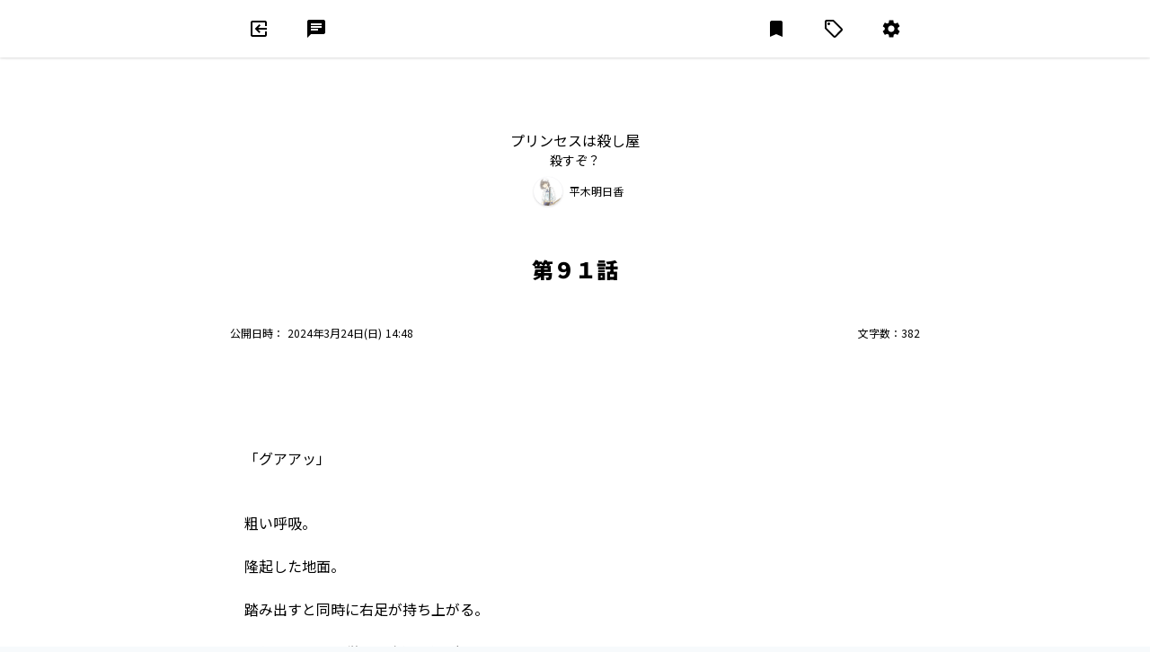

--- FILE ---
content_type: text/html; charset=utf-8
request_url: https://novelism.jp/novel/hpSJv2MsTVWWqLda2Ecp2A/article/aPhp4ms0Tw2QqlfLUrclWg/
body_size: 22545
content:
<!doctype html>
<html data-n-head-ssr lang="ja" dir="ltr" data-n-head="%7B%22lang%22:%7B%22ssr%22:%22ja%22%7D,%22dir%22:%7B%22ssr%22:%22ltr%22%7D%7D">
  <head >
    <title>第９１話 - プリンセスは殺し屋（平木明日香） - 書いて読んで楽しめる！次世代WEB小説投稿サイト - Novelism(ノベリズム)</title><meta data-n-head="ssr" charset="utf-8"><meta data-n-head="ssr" http-equiv="X-UA-Compatible" content="IE=Edge"><meta data-n-head="ssr" name="keywords" data-hid="keywords" content="ノベリズム, Novelism, Web小説, ネット小説, 小説投稿"><meta data-n-head="ssr" name="msapplication-TileColor" content="#ffffff"><meta data-n-head="ssr" name="msapplication-TileImage" content="/icons/mstile-144x144.png"><meta data-n-head="ssr" name="msapplication-config" content="/icons/browserconfig.xml"><meta data-n-head="ssr" name="theme-color" content="#ffffff"><meta data-n-head="ssr" data-hid="charset" charset="utf-8"><meta data-n-head="ssr" data-hid="mobile-web-app-capable" name="mobile-web-app-capable" content="yes"><meta data-n-head="ssr" data-hid="og:site_name" name="og:site_name" property="og:site_name" content="Novelism"><meta data-n-head="ssr" data-hid="i18n-og" property="og:locale" content="ja"><meta data-n-head="ssr" name="author" content="平木明日香" data-hid="author"><meta data-n-head="ssr" name="title" content="プリンセスは殺し屋" data-hid="title"><meta data-n-head="ssr" name="description" content="
彼女との初体験を間近に控えていた葛城ユウトは、ついに、１つのベットの上で女子の体と交わろうとしていた。

下着に手を伸ばした、その時だった。

「貴様、私に触れようなどとは…」

キスまで交わし、同..." data-hid="description"><meta data-n-head="ssr" name="publisher" content="https://novelism.jp/novel/hpSJv2MsTVWWqLda2Ecp2A/" data-hid="publisher"><meta data-n-head="ssr" name="apple-mobile-web-app-title" content="プリンセスは殺し屋" data-hid="apple-mobile-web-app-title"><meta data-n-head="ssr" name="og:title" content="プリンセスは殺し屋" data-hid="og:title"><meta data-n-head="ssr" name="og:description" content="
彼女との初体験を間近に控えていた葛城ユウトは、ついに、１つのベットの上で女子の体と交わろうとしていた。

下着に手を伸ばした、その時だった。

「貴様、私に触れようなどとは…」

キスまで交わし、同..." data-hid="og:description"><meta data-n-head="ssr" name="og:type" content="website" data-hid="og:type"><meta data-n-head="ssr" name="og:url" content="https://novelism.jp/novel/hpSJv2MsTVWWqLda2Ecp2A/" data-hid="og:url"><meta data-n-head="ssr" name="og:image" content="https://image.novelism.jp/media/covers/hpSJv2MsTVWWqLda2Ecp2A/cover_20240104223348.jpg" data-hid="og:image"><meta data-n-head="ssr" name="twitter:card" content="summary_large_image" data-hid="twitter:card"><meta data-n-head="ssr" name="twitter:site" content="https://novelism.jp/novel/hpSJv2MsTVWWqLda2Ecp2A/" data-hid="twitter:site"><meta data-n-head="ssr" name="twitter:creator" content="平木明日香" data-hid="twitter:creator"><meta data-n-head="ssr" name="twitter:title" content="プリンセスは殺し屋" data-hid="twitter:title"><meta data-n-head="ssr" name="twitter:description" content="
彼女との初体験を間近に控えていた葛城ユウトは、ついに、１つのベットの上で女子の体と交わろうとしていた。

下着に手を伸ばした、その時だった。

「貴様、私に触れようなどとは…」

キスまで交わし、同..." data-hid="twitter:description"><meta data-n-head="ssr" name="twitter:image" content="https://image.novelism.jp/media/covers/hpSJv2MsTVWWqLda2Ecp2A/cover_20240104223348.jpg" data-hid="twitter:image"><meta data-n-head="ssr" name="viewport" data-hid="viewport" content="width=device-width, minimum-scale=1.0, maximum-scale=1.0, user-scalable=no, viewport-fit=cover"><link data-n-head="ssr" rel="icon" type="image/x-icon" href="/favicon.ico"><link data-n-head="ssr" href="https://fonts.googleapis.com" rel="preconnect"><link data-n-head="ssr" href="https://fonts.gstatic.com" rel="preconnect" crossOrigin=""><link data-n-head="ssr" href="https://fonts.googleapis.com/css2?family=Bebas+Neue&amp;display=swap" rel="stylesheet"><link data-n-head="ssr" rel="apple-touch-icon" sizes="180x180" href="/icons/apple-touch-icon.png"><link data-n-head="ssr" rel="icon" type="image/png" sizes="32x32" href="/icons/favicon-32x32.png"><link data-n-head="ssr" rel="icon" type="image/png" sizes="16x16" href="/icons/favicon-16x16.png"><link data-n-head="ssr" href="/icons/safari-pinned-tab.svg" color="#372ca4"><link data-n-head="ssr" rel="shortcut icon" href="/icons/favicon.ico"><link data-n-head="ssr" data-hid="shortcut-icon" rel="shortcut icon" href="/icons/maskable_icon.png"><link data-n-head="ssr" data-hid="apple-touch-icon" rel="apple-touch-icon" href="/_nuxt/icons/icon_512x512.a64216.png" sizes="512x512"><link data-n-head="ssr" rel="manifest" href="/_nuxt/manifest.d3cd522b.json" data-hid="manifest"><link data-n-head="ssr" data-hid="i18n-can" rel="canonical" href="https://novelism.jp/novel/hpSJv2MsTVWWqLda2Ecp2A/article/aPhp4ms0Tw2QqlfLUrclWg"><script data-n-head="ssr" data-hid="gtm-script">if(!window._gtm_init){window._gtm_init=1;(function(w,n,d,m,e,p){w[d]=(w[d]==1||n[d]=='yes'||n[d]==1||n[m]==1||(w[e]&&w[e][p]&&w[e][p]()))?1:0})(window,navigator,'doNotTrack','msDoNotTrack','external','msTrackingProtectionEnabled');(function(w,d,s,l,x,y){w[x]={};w._gtm_inject=function(i){if(w.doNotTrack||w[x][i])return;w[x][i]=1;w[l]=w[l]||[];w[l].push({'gtm.start':new Date().getTime(),event:'gtm.js'});var f=d.getElementsByTagName(s)[0],j=d.createElement(s);j.async=true;j.src='https://www.googletagmanager.com/gtm.js?id='+i;f.parentNode.insertBefore(j,f);};w[y]('GTM-N89KGHN')})(window,document,'script','dataLayer','_gtm_ids','_gtm_inject')}</script><link rel="preload" href="/_nuxt/a686821.js" as="script"><link rel="preload" href="/_nuxt/b8e7b35.js" as="script"><link rel="preload" href="/_nuxt/e511e69.js" as="script"><link rel="preload" href="/_nuxt/b122452.js" as="script"><link rel="preload" href="/_nuxt/79e4b06.js" as="script"><link rel="preload" href="/_nuxt/b88075f.js" as="script"><link rel="preload" href="/_nuxt/cc8d22c.js" as="script"><link rel="preload" href="/_nuxt/6c74798.js" as="script"><link rel="preload" href="/_nuxt/d2d6f4f.js" as="script"><style data-vue-ssr-id="6bef57ee:0 8d45b3c0:0 a3351f30:0 2fbd57c8:0 7a49b871:0 402ca931:0 1a680132:0 1a680132:1 ea9d1fe8:0 a98522c4:0">/*! normalize.css v8.0.1 | MIT License | github.com/necolas/normalize.css */html{line-height:1.15;-webkit-text-size-adjust:100%}body{margin:0}main{display:block}h1{font-size:2em;margin:.67em 0}hr{box-sizing:content-box;height:0;overflow:visible}pre{font-family:monospace,monospace;font-size:1em}a{background-color:transparent}abbr[title]{border-bottom:none;text-decoration:underline;-webkit-text-decoration:underline dotted;text-decoration:underline dotted}b,strong{font-weight:bolder}code,kbd,samp{font-family:monospace,monospace;font-size:1em}small{font-size:80%}sub,sup{font-size:75%;line-height:0;position:relative;vertical-align:baseline}sub{bottom:-.25em}sup{top:-.5em}img{border-style:none}button,input,optgroup,select,textarea{font-family:inherit;font-size:100%;line-height:1.15;margin:0}button,input{overflow:visible}button,select{text-transform:none}[type=button],[type=reset],[type=submit],button{-webkit-appearance:button}[type=button]::-moz-focus-inner,[type=reset]::-moz-focus-inner,[type=submit]::-moz-focus-inner,button::-moz-focus-inner{border-style:none;padding:0}[type=button]:-moz-focusring,[type=reset]:-moz-focusring,[type=submit]:-moz-focusring,button:-moz-focusring{outline:1px dotted ButtonText}fieldset{padding:.35em .75em .625em}legend{box-sizing:border-box;color:inherit;display:table;max-width:100%;padding:0;white-space:normal}progress{vertical-align:baseline}textarea{overflow:auto}[type=checkbox],[type=radio]{box-sizing:border-box;padding:0}[type=number]::-webkit-inner-spin-button,[type=number]::-webkit-outer-spin-button{height:auto}[type=search]{-webkit-appearance:textfield;outline-offset:-2px}[type=search]::-webkit-search-decoration{-webkit-appearance:none}::-webkit-file-upload-button{-webkit-appearance:button;font:inherit}details{display:block}summary{display:list-item}[hidden],template{display:none}blockquote,dd,dl,figure,h1,h2,h3,h4,h5,h6,hr,p,pre{margin:0}button{background-color:transparent;background-image:none}button:focus{outline:1px dotted;outline:5px auto -webkit-focus-ring-color}fieldset,ol,ul{margin:0;padding:0}ol,ul{list-style:none}html{font-family:system-ui,-apple-system,Segoe UI,Roboto,Ubuntu,Cantarell,Noto Sans,sans-serif,BlinkMacSystemFont,"Segoe UI","Helvetica Neue",Arial,"Noto Sans","Apple Color Emoji","Segoe UI Emoji","Segoe UI Symbol","Noto Color Emoji";line-height:1.5}*,:after,:before{box-sizing:border-box;border:0 solid #e2e8f0}hr{border-top-width:1px}img{border-style:solid}textarea{resize:vertical}input::-moz-placeholder,textarea::-moz-placeholder{color:#a0aec0}input:-ms-input-placeholder,textarea:-ms-input-placeholder{color:#a0aec0}input::placeholder,textarea::placeholder{color:#a0aec0}[role=button],button{cursor:pointer}table{border-collapse:collapse}h1,h2,h3,h4,h5,h6{font-size:inherit;font-weight:inherit}a{color:inherit;text-decoration:inherit}button,input,optgroup,select,textarea{padding:0;line-height:inherit;color:inherit}code,kbd,pre,samp{font-family:Menlo,Monaco,Consolas,"Liberation Mono","Courier New",monospace}audio,canvas,embed,iframe,img,object,svg,video{display:block;vertical-align:middle}img,video{max-width:100%;height:auto}.container{width:100%}@media (min-width:640px){.container{max-width:640px}}@media (min-width:768px){.container{max-width:768px}}@media (min-width:1024px){.container{max-width:1024px}}@media (min-width:1280px){.container{max-width:1280px}}.sr-only{position:absolute;width:1px;height:1px;padding:0;margin:-1px;overflow:hidden;clip:rect(0,0,0,0);white-space:nowrap;border-width:0}.appearance-none{-webkit-appearance:none;-moz-appearance:none;appearance:none}.bg-transparent{background-color:transparent}.bg-black{--bg-opacity:1;background-color:#000;background-color:rgba(0,0,0,var(--bg-opacity))}.bg-white{--bg-opacity:1;background-color:#fff;background-color:rgba(255,255,255,var(--bg-opacity))}.bg-gray-100{--bg-opacity:1;background-color:#f7fafc;background-color:rgba(247,250,252,var(--bg-opacity))}.bg-gray-200{--bg-opacity:1;background-color:#edf2f7;background-color:rgba(237,242,247,var(--bg-opacity))}.bg-gray-300{--bg-opacity:1;background-color:#e2e8f0;background-color:rgba(226,232,240,var(--bg-opacity))}.bg-gray-400{--bg-opacity:1;background-color:#cbd5e0;background-color:rgba(203,213,224,var(--bg-opacity))}.bg-gray-500{--bg-opacity:1;background-color:#a0aec0;background-color:rgba(160,174,192,var(--bg-opacity))}.bg-gray-600{--bg-opacity:1;background-color:#718096;background-color:rgba(113,128,150,var(--bg-opacity))}.bg-red-100{--bg-opacity:1;background-color:#fff5f5;background-color:rgba(255,245,245,var(--bg-opacity))}.bg-red-200{--bg-opacity:1;background-color:#fed7d7;background-color:rgba(254,215,215,var(--bg-opacity))}.bg-red-500{--bg-opacity:1;background-color:#f56565;background-color:rgba(245,101,101,var(--bg-opacity))}.bg-red-700{--bg-opacity:1;background-color:#c53030;background-color:rgba(197,48,48,var(--bg-opacity))}.bg-red-900{--bg-opacity:1;background-color:#742a2a;background-color:rgba(116,42,42,var(--bg-opacity))}.bg-orange-700{--bg-opacity:1;background-color:#c05621;background-color:rgba(192,86,33,var(--bg-opacity))}.bg-orange-900{--bg-opacity:1;background-color:#7b341e;background-color:rgba(123,52,30,var(--bg-opacity))}.bg-yellow-100{--bg-opacity:1;background-color:ivory;background-color:rgba(255,255,240,var(--bg-opacity))}.bg-yellow-500{--bg-opacity:1;background-color:#ecc94b;background-color:rgba(236,201,75,var(--bg-opacity))}.bg-yellow-600{--bg-opacity:1;background-color:#d69e2e;background-color:rgba(214,158,46,var(--bg-opacity))}.bg-yellow-700{--bg-opacity:1;background-color:#b7791f;background-color:rgba(183,121,31,var(--bg-opacity))}.bg-yellow-900{--bg-opacity:1;background-color:#744210;background-color:rgba(116,66,16,var(--bg-opacity))}.bg-green-100{--bg-opacity:1;background-color:#f0fff4;background-color:rgba(240,255,244,var(--bg-opacity))}.bg-green-500{--bg-opacity:1;background-color:#48bb78;background-color:rgba(72,187,120,var(--bg-opacity))}.bg-green-700{--bg-opacity:1;background-color:#2f855a;background-color:rgba(47,133,90,var(--bg-opacity))}.bg-green-900{--bg-opacity:1;background-color:#22543d;background-color:rgba(34,84,61,var(--bg-opacity))}.bg-teal-500{--bg-opacity:1;background-color:#38b2ac;background-color:rgba(56,178,172,var(--bg-opacity))}.bg-teal-700{--bg-opacity:1;background-color:#2c7a7b;background-color:rgba(44,122,123,var(--bg-opacity))}.bg-teal-900{--bg-opacity:1;background-color:#234e52;background-color:rgba(35,78,82,var(--bg-opacity))}.bg-blue-100{--bg-opacity:1;background-color:#ebf8ff;background-color:rgba(235,248,255,var(--bg-opacity))}.bg-blue-400{--bg-opacity:1;background-color:#63b3ed;background-color:rgba(99,179,237,var(--bg-opacity))}.bg-blue-700{--bg-opacity:1;background-color:#2b6cb0;background-color:rgba(43,108,176,var(--bg-opacity))}.bg-blue-900{--bg-opacity:1;background-color:#2a4365;background-color:rgba(42,67,101,var(--bg-opacity))}.bg-indigo-100{--bg-opacity:1;background-color:#efeefa;background-color:rgba(239,238,250,var(--bg-opacity))}.bg-indigo-200{--bg-opacity:1;background-color:#d0ccf1;background-color:rgba(208,204,241,var(--bg-opacity))}.bg-indigo-500{--bg-opacity:1;background-color:#6255d2;background-color:rgba(98,85,210,var(--bg-opacity))}.bg-indigo-600{--bg-opacity:1;background-color:#4435c7;background-color:rgba(68,53,199,var(--bg-opacity))}.bg-indigo-700{--bg-opacity:1;background-color:#372ca4;background-color:rgba(55,44,164,var(--bg-opacity))}.bg-indigo-800{--bg-opacity:1;background-color:#2c2382;background-color:rgba(44,35,130,var(--bg-opacity))}.bg-purple-700{--bg-opacity:1;background-color:#6b46c1;background-color:rgba(107,70,193,var(--bg-opacity))}.bg-purple-900{--bg-opacity:1;background-color:#44337a;background-color:rgba(68,51,122,var(--bg-opacity))}.hover\:bg-white:hover{--bg-opacity:1;background-color:#fff;background-color:rgba(255,255,255,var(--bg-opacity))}.hover\:bg-gray-100:hover{--bg-opacity:1;background-color:#f7fafc;background-color:rgba(247,250,252,var(--bg-opacity))}.hover\:bg-gray-200:hover{--bg-opacity:1;background-color:#edf2f7;background-color:rgba(237,242,247,var(--bg-opacity))}.hover\:bg-red-100:hover{--bg-opacity:1;background-color:#fff5f5;background-color:rgba(255,245,245,var(--bg-opacity))}.hover\:bg-red-200:hover{--bg-opacity:1;background-color:#fed7d7;background-color:rgba(254,215,215,var(--bg-opacity))}.hover\:bg-red-600:hover{--bg-opacity:1;background-color:#e53e3e;background-color:rgba(229,62,62,var(--bg-opacity))}.hover\:bg-red-700:hover{--bg-opacity:1;background-color:#c53030;background-color:rgba(197,48,48,var(--bg-opacity))}.hover\:bg-yellow-100:hover{--bg-opacity:1;background-color:ivory;background-color:rgba(255,255,240,var(--bg-opacity))}.hover\:bg-green-100:hover{--bg-opacity:1;background-color:#f0fff4;background-color:rgba(240,255,244,var(--bg-opacity))}.hover\:bg-green-600:hover{--bg-opacity:1;background-color:#38a169;background-color:rgba(56,161,105,var(--bg-opacity))}.hover\:bg-teal-600:hover{--bg-opacity:1;background-color:#319795;background-color:rgba(49,151,149,var(--bg-opacity))}.hover\:bg-blue-300:hover{--bg-opacity:1;background-color:#90cdf4;background-color:rgba(144,205,244,var(--bg-opacity))}.hover\:bg-indigo-100:hover{--bg-opacity:1;background-color:#efeefa;background-color:rgba(239,238,250,var(--bg-opacity))}.hover\:bg-indigo-200:hover{--bg-opacity:1;background-color:#d0ccf1;background-color:rgba(208,204,241,var(--bg-opacity))}.hover\:bg-indigo-600:hover{--bg-opacity:1;background-color:#4435c7;background-color:rgba(68,53,199,var(--bg-opacity))}.hover\:bg-indigo-700:hover{--bg-opacity:1;background-color:#372ca4;background-color:rgba(55,44,164,var(--bg-opacity))}.hover\:bg-indigo-800:hover{--bg-opacity:1;background-color:#2c2382;background-color:rgba(44,35,130,var(--bg-opacity))}.focus\:bg-gray-100:focus{--bg-opacity:1;background-color:#f7fafc;background-color:rgba(247,250,252,var(--bg-opacity))}.focus\:bg-gray-200:focus{--bg-opacity:1;background-color:#edf2f7;background-color:rgba(237,242,247,var(--bg-opacity))}.focus\:bg-red-100:focus{--bg-opacity:1;background-color:#fff5f5;background-color:rgba(255,245,245,var(--bg-opacity))}.focus\:bg-red-600:focus{--bg-opacity:1;background-color:#e53e3e;background-color:rgba(229,62,62,var(--bg-opacity))}.focus\:bg-red-800:focus{--bg-opacity:1;background-color:#9b2c2c;background-color:rgba(155,44,44,var(--bg-opacity))}.focus\:bg-teal-600:focus{--bg-opacity:1;background-color:#319795;background-color:rgba(49,151,149,var(--bg-opacity))}.focus\:bg-indigo-100:focus{--bg-opacity:1;background-color:#efeefa;background-color:rgba(239,238,250,var(--bg-opacity))}.focus\:bg-indigo-200:focus{--bg-opacity:1;background-color:#d0ccf1;background-color:rgba(208,204,241,var(--bg-opacity))}.focus\:bg-indigo-600:focus{--bg-opacity:1;background-color:#4435c7;background-color:rgba(68,53,199,var(--bg-opacity))}.focus\:bg-indigo-800:focus{--bg-opacity:1;background-color:#2c2382;background-color:rgba(44,35,130,var(--bg-opacity))}.bg-opacity-50{--bg-opacity:0.5}.border-transparent{border-color:transparent}.border-white{--border-opacity:1;border-color:#fff;border-color:rgba(255,255,255,var(--border-opacity))}.border-gray-100{--border-opacity:1;border-color:#f7fafc;border-color:rgba(247,250,252,var(--border-opacity))}.border-gray-200{--border-opacity:1;border-color:#edf2f7;border-color:rgba(237,242,247,var(--border-opacity))}.border-gray-300{--border-opacity:1;border-color:#e2e8f0;border-color:rgba(226,232,240,var(--border-opacity))}.border-gray-400{--border-opacity:1;border-color:#cbd5e0;border-color:rgba(203,213,224,var(--border-opacity))}.border-gray-500{--border-opacity:1;border-color:#a0aec0;border-color:rgba(160,174,192,var(--border-opacity))}.border-gray-600{--border-opacity:1;border-color:#718096;border-color:rgba(113,128,150,var(--border-opacity))}.border-gray-700{--border-opacity:1;border-color:#4a5568;border-color:rgba(74,85,104,var(--border-opacity))}.border-red-300{--border-opacity:1;border-color:#feb2b2;border-color:rgba(254,178,178,var(--border-opacity))}.border-red-500{--border-opacity:1;border-color:#f56565;border-color:rgba(245,101,101,var(--border-opacity))}.border-red-600{--border-opacity:1;border-color:#e53e3e;border-color:rgba(229,62,62,var(--border-opacity))}.border-red-700{--border-opacity:1;border-color:#c53030;border-color:rgba(197,48,48,var(--border-opacity))}.border-yellow-500{--border-opacity:1;border-color:#ecc94b;border-color:rgba(236,201,75,var(--border-opacity))}.border-yellow-600{--border-opacity:1;border-color:#d69e2e;border-color:rgba(214,158,46,var(--border-opacity))}.border-yellow-700{--border-opacity:1;border-color:#b7791f;border-color:rgba(183,121,31,var(--border-opacity))}.border-green-500{--border-opacity:1;border-color:#48bb78;border-color:rgba(72,187,120,var(--border-opacity))}.border-green-600{--border-opacity:1;border-color:#38a169;border-color:rgba(56,161,105,var(--border-opacity))}.border-green-700{--border-opacity:1;border-color:#2f855a;border-color:rgba(47,133,90,var(--border-opacity))}.border-teal-700{--border-opacity:1;border-color:#2c7a7b;border-color:rgba(44,122,123,var(--border-opacity))}.border-blue-400{--border-opacity:1;border-color:#63b3ed;border-color:rgba(99,179,237,var(--border-opacity))}.border-indigo-100{--border-opacity:1;border-color:#efeefa;border-color:rgba(239,238,250,var(--border-opacity))}.border-indigo-200{--border-opacity:1;border-color:#d0ccf1;border-color:rgba(208,204,241,var(--border-opacity))}.border-indigo-500{--border-opacity:1;border-color:#6255d2;border-color:rgba(98,85,210,var(--border-opacity))}.border-indigo-600{--border-opacity:1;border-color:#4435c7;border-color:rgba(68,53,199,var(--border-opacity))}.border-indigo-700{--border-opacity:1;border-color:#372ca4;border-color:rgba(55,44,164,var(--border-opacity))}.border-indigo-800{--border-opacity:1;border-color:#2c2382;border-color:rgba(44,35,130,var(--border-opacity))}.hover\:border-transparent:hover{border-color:transparent}.hover\:border-red-700:hover{--border-opacity:1;border-color:#c53030;border-color:rgba(197,48,48,var(--border-opacity))}.hover\:border-green-700:hover{--border-opacity:1;border-color:#2f855a;border-color:rgba(47,133,90,var(--border-opacity))}.hover\:border-blue-300:hover{--border-opacity:1;border-color:#90cdf4;border-color:rgba(144,205,244,var(--border-opacity))}.hover\:border-indigo-500:hover{--border-opacity:1;border-color:#6255d2;border-color:rgba(98,85,210,var(--border-opacity))}.hover\:border-indigo-700:hover{--border-opacity:1;border-color:#372ca4;border-color:rgba(55,44,164,var(--border-opacity))}.rounded-none{border-radius:0}.rounded-sm{border-radius:.125rem}.rounded{border-radius:.25rem}.rounded-lg{border-radius:.5rem}.rounded-full{border-radius:9999px}.rounded-r-none{border-top-right-radius:0;border-bottom-right-radius:0}.rounded-l-none{border-top-left-radius:0;border-bottom-left-radius:0}.rounded-r{border-top-right-radius:.25rem;border-bottom-right-radius:.25rem}.rounded-l{border-top-left-radius:.25rem;border-bottom-left-radius:.25rem}.border-dashed{border-style:dashed}.border-none{border-style:none}.border-2{border-width:2px}.border-4{border-width:4px}.border{border-width:1px}.border-l-0{border-left-width:0}.border-l-2{border-left-width:2px}.border-t{border-top-width:1px}.border-r{border-right-width:1px}.border-b{border-bottom-width:1px}.border-l{border-left-width:1px}.cursor-default{cursor:default}.cursor-pointer{cursor:pointer}.cursor-wait{cursor:wait}.cursor-move{cursor:move}.cursor-not-allowed{cursor:not-allowed}.cursor-help{cursor:help}.block{display:block}.inline-block{display:inline-block}.inline{display:inline}.flex{display:flex}.inline-flex{display:inline-flex}.table{display:table}.contents{display:contents}.hidden{display:none}.flex-row-reverse{flex-direction:row-reverse}.flex-col{flex-direction:column}.flex-wrap{flex-wrap:wrap}.flex-wrap-reverse{flex-wrap:wrap-reverse}.items-start{align-items:flex-start}.items-end{align-items:flex-end}.items-center{align-items:center}.items-stretch{align-items:stretch}.content-start{align-content:flex-start}.self-start{align-self:flex-start}.self-stretch{align-self:stretch}.justify-start{justify-content:flex-start}.justify-end{justify-content:flex-end}.justify-center{justify-content:center}.justify-between{justify-content:space-between}.justify-around{justify-content:space-around}.flex-1{flex:1 1 0%}.flex-none{flex:none}.order-1{order:1}.font-normal{font-weight:400}.font-bold{font-weight:700}.h-0{height:0}.h-1{height:.25rem}.h-2{height:.5rem}.h-3{height:.75rem}.h-4{height:1rem}.h-5{height:1.25rem}.h-6{height:1.5rem}.h-8{height:2rem}.h-10{height:2.5rem}.h-12{height:3rem}.h-16{height:4rem}.h-20{height:5rem}.h-24{height:6rem}.h-32{height:8rem}.h-40{height:10rem}.h-48{height:12rem}.h-64{height:16rem}.h-auto{height:auto}.h-full{height:100%}.h-screen{height:100vh}.text-xs{font-size:.75rem}.text-sm{font-size:.875rem}.text-base{font-size:1rem}.text-lg{font-size:1.125rem}.text-xl{font-size:1.25rem}.text-2xl{font-size:1.5rem}.text-3xl{font-size:1.875rem}.text-4xl{font-size:2.25rem}.text-5xl{font-size:3rem}.leading-3{line-height:.75rem}.leading-4{line-height:1rem}.leading-5{line-height:1.25rem}.leading-6{line-height:1.5rem}.leading-8{line-height:2rem}.leading-none{line-height:1}.leading-tight{line-height:1.25}.leading-normal{line-height:1.5}.m-1{margin:.25rem}.m-2{margin:.5rem}.m-4{margin:1rem}.m-8{margin:2rem}.m-auto{margin:auto}.-m-2{margin:-.5rem}.mx-0{margin-left:0;margin-right:0}.my-1{margin-top:.25rem;margin-bottom:.25rem}.mx-1{margin-left:.25rem;margin-right:.25rem}.my-2{margin-top:.5rem;margin-bottom:.5rem}.mx-2{margin-left:.5rem;margin-right:.5rem}.my-4{margin-top:1rem;margin-bottom:1rem}.mx-4{margin-left:1rem;margin-right:1rem}.my-8{margin-top:2rem;margin-bottom:2rem}.my-10{margin-top:2.5rem;margin-bottom:2.5rem}.my-12{margin-top:3rem;margin-bottom:3rem}.mx-12{margin-left:3rem;margin-right:3rem}.my-16{margin-top:4rem;margin-bottom:4rem}.mx-auto{margin-left:auto;margin-right:auto}.-mx-1{margin-left:-.25rem;margin-right:-.25rem}.-mx-2{margin-left:-.5rem;margin-right:-.5rem}.-mx-4{margin-left:-1rem;margin-right:-1rem}.-mx-8{margin-left:-2rem;margin-right:-2rem}.mr-0{margin-right:0}.mb-0{margin-bottom:0}.ml-0{margin-left:0}.mt-1{margin-top:.25rem}.mr-1{margin-right:.25rem}.mb-1{margin-bottom:.25rem}.ml-1{margin-left:.25rem}.mt-2{margin-top:.5rem}.mr-2{margin-right:.5rem}.mb-2{margin-bottom:.5rem}.ml-2{margin-left:.5rem}.mt-3{margin-top:.75rem}.mt-4{margin-top:1rem}.mr-4{margin-right:1rem}.mb-4{margin-bottom:1rem}.ml-4{margin-left:1rem}.mb-6{margin-bottom:1.5rem}.mt-8{margin-top:2rem}.mb-8{margin-bottom:2rem}.ml-8{margin-left:2rem}.ml-10{margin-left:2.5rem}.mt-12{margin-top:3rem}.mb-12{margin-bottom:3rem}.ml-12{margin-left:3rem}.mb-16{margin-bottom:4rem}.mr-auto{margin-right:auto}.ml-auto{margin-left:auto}.-mt-1{margin-top:-.25rem}.-mr-1{margin-right:-.25rem}.-mb-1{margin-bottom:-.25rem}.-ml-1{margin-left:-.25rem}.-mt-2{margin-top:-.5rem}.-ml-2{margin-left:-.5rem}.-mt-3{margin-top:-.75rem}.-ml-3{margin-left:-.75rem}.-ml-4{margin-left:-1rem}.-mt-8{margin-top:-2rem}.-ml-8{margin-left:-2rem}.-ml-10{margin-left:-2.5rem}.-mt-16{margin-top:-4rem}.-ml-16{margin-left:-4rem}.-mt-px{margin-top:-1px}.-mr-px{margin-right:-1px}.-mb-px{margin-bottom:-1px}.-ml-px{margin-left:-1px}.max-h-full{max-height:100%}.max-h-screen{max-height:100vh}.max-w-xs{max-width:20rem}.max-w-sm{max-width:24rem}.max-w-4xl{max-width:56rem}.max-w-6xl{max-width:72rem}.max-w-full{max-width:100%}.max-w-screen-md{max-width:768px}.max-w-screen-lg{max-width:1024px}.max-w-screen-xl{max-width:1280px}.min-h-screen{min-height:100vh}.min-w-0{min-width:0}.opacity-0{opacity:0}.opacity-25{opacity:.25}.opacity-50{opacity:.5}.opacity-75{opacity:.75}.opacity-100{opacity:1}.hover\:opacity-75:hover{opacity:.75}.focus\:outline-none:focus,.outline-none{outline:2px solid transparent;outline-offset:2px}.overflow-auto{overflow:auto}.overflow-hidden{overflow:hidden}.overflow-visible{overflow:visible}.overflow-x-auto{overflow-x:auto}.overflow-y-auto{overflow-y:auto}.overflow-x-hidden{overflow-x:hidden}.p-0{padding:0}.p-1{padding:.25rem}.p-2{padding:.5rem}.p-4{padding:1rem}.p-8{padding:2rem}.p-12{padding:3rem}.py-0{padding-top:0;padding-bottom:0}.py-1{padding-top:.25rem;padding-bottom:.25rem}.px-1{padding-left:.25rem;padding-right:.25rem}.py-2{padding-top:.5rem;padding-bottom:.5rem}.px-2{padding-left:.5rem;padding-right:.5rem}.py-3{padding-top:.75rem;padding-bottom:.75rem}.px-3{padding-left:.75rem;padding-right:.75rem}.py-4{padding-top:1rem;padding-bottom:1rem}.px-4{padding-left:1rem;padding-right:1rem}.py-6{padding-top:1.5rem;padding-bottom:1.5rem}.px-6{padding-left:1.5rem;padding-right:1.5rem}.py-8{padding-top:2rem;padding-bottom:2rem}.px-8{padding-left:2rem;padding-right:2rem}.py-12{padding-top:3rem;padding-bottom:3rem}.pt-0{padding-top:0}.pt-1{padding-top:.25rem}.pr-1{padding-right:.25rem}.pb-1{padding-bottom:.25rem}.pl-1{padding-left:.25rem}.pt-2{padding-top:.5rem}.pb-2{padding-bottom:.5rem}.pl-2{padding-left:.5rem}.pl-3{padding-left:.75rem}.pt-4{padding-top:1rem}.pr-4{padding-right:1rem}.pb-4{padding-bottom:1rem}.pl-4{padding-left:1rem}.pr-5{padding-right:1.25rem}.pt-6{padding-top:1.5rem}.pl-6{padding-left:1.5rem}.pr-8{padding-right:2rem}.pb-8{padding-bottom:2rem}.pl-8{padding-left:2rem}.pr-10{padding-right:2.5rem}.pt-12{padding-top:3rem}.pb-12{padding-bottom:3rem}.pl-12{padding-left:3rem}.pt-16{padding-top:4rem}.pt-20{padding-top:5rem}.pointer-events-none{pointer-events:none}.static{position:static}.fixed{position:fixed}.absolute{position:absolute}.relative{position:relative}.sticky{position:-webkit-sticky;position:sticky}.inset-0{top:0;right:0;bottom:0;left:0}.top-0{top:0}.right-0{right:0}.bottom-0{bottom:0}.left-0{left:0}.resize-none{resize:none}.resize{resize:both}.shadow{box-shadow:0 1px 3px 0 rgba(0,0,0,.1),0 1px 2px 0 rgba(0,0,0,.06)}.shadow-md{box-shadow:0 4px 6px -1px rgba(0,0,0,.1),0 2px 4px -1px rgba(0,0,0,.06)}.shadow-lg{box-shadow:0 10px 15px -3px rgba(0,0,0,.1),0 4px 6px -2px rgba(0,0,0,.05)}.shadow-xl{box-shadow:0 20px 25px -5px rgba(0,0,0,.1),0 10px 10px -5px rgba(0,0,0,.04)}.hover\:shadow:hover{box-shadow:0 1px 3px 0 rgba(0,0,0,.1),0 1px 2px 0 rgba(0,0,0,.06)}.hover\:shadow-lg:hover{box-shadow:0 10px 15px -3px rgba(0,0,0,.1),0 4px 6px -2px rgba(0,0,0,.05)}.hover\:shadow-inner:hover{box-shadow:inset 0 2px 4px 0 rgba(0,0,0,.06)}.text-left{text-align:left}.text-center{text-align:center}.text-right{text-align:right}.text-black{--text-opacity:1;color:#000;color:rgba(0,0,0,var(--text-opacity))}.text-white{--text-opacity:1;color:#fff;color:rgba(255,255,255,var(--text-opacity))}.text-gray-300{--text-opacity:1;color:#e2e8f0;color:rgba(226,232,240,var(--text-opacity))}.text-gray-400{--text-opacity:1;color:#cbd5e0;color:rgba(203,213,224,var(--text-opacity))}.text-gray-500{--text-opacity:1;color:#a0aec0;color:rgba(160,174,192,var(--text-opacity))}.text-gray-600{--text-opacity:1;color:#718096;color:rgba(113,128,150,var(--text-opacity))}.text-gray-700{--text-opacity:1;color:#4a5568;color:rgba(74,85,104,var(--text-opacity))}.text-gray-900{--text-opacity:1;color:#1a202c;color:rgba(26,32,44,var(--text-opacity))}.text-red-500{--text-opacity:1;color:#f56565;color:rgba(245,101,101,var(--text-opacity))}.text-red-600{--text-opacity:1;color:#e53e3e;color:rgba(229,62,62,var(--text-opacity))}.text-red-700{--text-opacity:1;color:#c53030;color:rgba(197,48,48,var(--text-opacity))}.text-orange-400{--text-opacity:1;color:#f6ad55;color:rgba(246,173,85,var(--text-opacity))}.text-orange-600{--text-opacity:1;color:#dd6b20;color:rgba(221,107,32,var(--text-opacity))}.text-yellow-500{--text-opacity:1;color:#ecc94b;color:rgba(236,201,75,var(--text-opacity))}.text-yellow-600{--text-opacity:1;color:#d69e2e;color:rgba(214,158,46,var(--text-opacity))}.text-yellow-700{--text-opacity:1;color:#b7791f;color:rgba(183,121,31,var(--text-opacity))}.text-green-500{--text-opacity:1;color:#48bb78;color:rgba(72,187,120,var(--text-opacity))}.text-green-600{--text-opacity:1;color:#38a169;color:rgba(56,161,105,var(--text-opacity))}.text-green-700{--text-opacity:1;color:#2f855a;color:rgba(47,133,90,var(--text-opacity))}.text-teal-600{--text-opacity:1;color:#319795;color:rgba(49,151,149,var(--text-opacity))}.text-blue-500{--text-opacity:1;color:#4299e1;color:rgba(66,153,225,var(--text-opacity))}.text-blue-600{--text-opacity:1;color:#3182ce;color:rgba(49,130,206,var(--text-opacity))}.text-indigo-100{--text-opacity:1;color:#efeefa;color:rgba(239,238,250,var(--text-opacity))}.text-indigo-200{--text-opacity:1;color:#d0ccf1;color:rgba(208,204,241,var(--text-opacity))}.text-indigo-300{--text-opacity:1;color:#b0aae8;color:rgba(176,170,232,var(--text-opacity))}.text-indigo-400{--text-opacity:1;color:#8177db;color:rgba(129,119,219,var(--text-opacity))}.text-indigo-500{--text-opacity:1;color:#6255d2;color:rgba(98,85,210,var(--text-opacity))}.text-indigo-600{--text-opacity:1;color:#4435c7;color:rgba(68,53,199,var(--text-opacity))}.text-indigo-700{--text-opacity:1;color:#372ca4;color:rgba(55,44,164,var(--text-opacity))}.hover\:text-white:hover{--text-opacity:1;color:#fff;color:rgba(255,255,255,var(--text-opacity))}.hover\:text-gray-500:hover{--text-opacity:1;color:#a0aec0;color:rgba(160,174,192,var(--text-opacity))}.hover\:text-gray-600:hover{--text-opacity:1;color:#718096;color:rgba(113,128,150,var(--text-opacity))}.hover\:text-gray-700:hover{--text-opacity:1;color:#4a5568;color:rgba(74,85,104,var(--text-opacity))}.hover\:text-red-600:hover{--text-opacity:1;color:#e53e3e;color:rgba(229,62,62,var(--text-opacity))}.hover\:text-red-700:hover{--text-opacity:1;color:#c53030;color:rgba(197,48,48,var(--text-opacity))}.hover\:text-yellow-500:hover{--text-opacity:1;color:#ecc94b;color:rgba(236,201,75,var(--text-opacity))}.hover\:text-green-600:hover{--text-opacity:1;color:#38a169;color:rgba(56,161,105,var(--text-opacity))}.hover\:text-green-700:hover{--text-opacity:1;color:#2f855a;color:rgba(47,133,90,var(--text-opacity))}.hover\:text-indigo-100:hover{--text-opacity:1;color:#efeefa;color:rgba(239,238,250,var(--text-opacity))}.hover\:text-indigo-400:hover{--text-opacity:1;color:#8177db;color:rgba(129,119,219,var(--text-opacity))}.hover\:text-indigo-500:hover{--text-opacity:1;color:#6255d2;color:rgba(98,85,210,var(--text-opacity))}.hover\:text-indigo-600:hover{--text-opacity:1;color:#4435c7;color:rgba(68,53,199,var(--text-opacity))}.hover\:text-indigo-700:hover{--text-opacity:1;color:#372ca4;color:rgba(55,44,164,var(--text-opacity))}.italic{font-style:italic}.hover\:underline:hover,.underline{text-decoration:underline}.select-none{-webkit-user-select:none;-moz-user-select:none;-ms-user-select:none;user-select:none}.align-top{vertical-align:top}.align-middle{vertical-align:middle}.visible{visibility:visible}.invisible{visibility:hidden}.whitespace-normal{white-space:normal}.whitespace-no-wrap{white-space:nowrap}.break-words{word-wrap:break-word}.break-all{word-break:break-all}.truncate{overflow:hidden;text-overflow:ellipsis;white-space:nowrap}.w-0{width:0}.w-2{width:.5rem}.w-4{width:1rem}.w-6{width:1.5rem}.w-8{width:2rem}.w-10{width:2.5rem}.w-12{width:3rem}.w-16{width:4rem}.w-20{width:5rem}.w-24{width:6rem}.w-32{width:8rem}.w-48{width:12rem}.w-64{width:16rem}.w-auto{width:auto}.w-1\/2{width:50%}.w-1\/3{width:33.333333%}.w-1\/4{width:25%}.w-3\/4{width:75%}.w-1\/5{width:20%}.w-2\/5{width:40%}.w-4\/5{width:80%}.w-1\/6{width:16.666667%}.w-1\/12{width:8.333333%}.w-full{width:100%}.w-screen{width:100vw}.z-0{z-index:0}.z-10{z-index:10}.z-20{z-index:20}.transform{--transform-translate-x:0;--transform-translate-y:0;--transform-rotate:0;--transform-skew-x:0;--transform-skew-y:0;--transform-scale-x:1;--transform-scale-y:1;transform:translateX(var(--transform-translate-x)) translateY(var(--transform-translate-y)) rotate(var(--transform-rotate)) skewX(var(--transform-skew-x)) skewY(var(--transform-skew-y)) scaleX(var(--transform-scale-x)) scaleY(var(--transform-scale-y))}.rotate-180{--transform-rotate:180deg}.transition-all{transition-property:all}.transition{transition-property:background-color,border-color,color,fill,stroke,opacity,box-shadow,transform}.ease-in{transition-timing-function:cubic-bezier(.4,0,1,1)}.ease-out{transition-timing-function:cubic-bezier(0,0,.2,1)}.ease-in-out{transition-timing-function:cubic-bezier(.4,0,.2,1)}.duration-150{transition-duration:.15s}.duration-300{transition-duration:.3s}@-webkit-keyframes spin{to{transform:rotate(1turn)}}@keyframes spin{to{transform:rotate(1turn)}}@-webkit-keyframes ping{75%,to{transform:scale(2);opacity:0}}@keyframes ping{75%,to{transform:scale(2);opacity:0}}@-webkit-keyframes pulse{50%{opacity:.5}}@keyframes pulse{50%{opacity:.5}}@-webkit-keyframes bounce{0%,to{transform:translateY(-25%);-webkit-animation-timing-function:cubic-bezier(.8,0,1,1);animation-timing-function:cubic-bezier(.8,0,1,1)}50%{transform:none;-webkit-animation-timing-function:cubic-bezier(0,0,.2,1);animation-timing-function:cubic-bezier(0,0,.2,1)}}@keyframes bounce{0%,to{transform:translateY(-25%);-webkit-animation-timing-function:cubic-bezier(.8,0,1,1);animation-timing-function:cubic-bezier(.8,0,1,1)}50%{transform:none;-webkit-animation-timing-function:cubic-bezier(0,0,.2,1);animation-timing-function:cubic-bezier(0,0,.2,1)}}@media (min-width:640px){.sm\:not-sr-only{position:static;width:auto;height:auto;padding:0;margin:0;overflow:visible;clip:auto;white-space:normal}.sm\:rounded{border-radius:.25rem}.sm\:border{border-width:1px}.sm\:block{display:block}.sm\:inline-block{display:inline-block}.sm\:flex{display:flex}.sm\:hidden{display:none}.sm\:items-start{align-items:flex-start}.sm\:items-end{align-items:flex-end}.sm\:justify-center{justify-content:center}.sm\:justify-around{justify-content:space-around}.sm\:flex-1{flex:1 1 0%}.sm\:flex-none{flex:none}.sm\:h-8{height:2rem}.sm\:h-12{height:3rem}.sm\:h-full{height:100%}.sm\:text-sm{font-size:.875rem}.sm\:text-base{font-size:1rem}.sm\:text-lg{font-size:1.125rem}.sm\:text-xl{font-size:1.25rem}.sm\:text-3xl{font-size:1.875rem}.sm\:text-4xl{font-size:2.25rem}.sm\:text-5xl{font-size:3rem}.sm\:leading-6{line-height:1.5rem}.sm\:leading-8{line-height:2rem}.sm\:mx-0{margin-left:0;margin-right:0}.sm\:my-2{margin-top:.5rem;margin-bottom:.5rem}.sm\:mx-4{margin-left:1rem;margin-right:1rem}.sm\:my-8{margin-top:2rem;margin-bottom:2rem}.sm\:mx-auto{margin-left:auto;margin-right:auto}.sm\:mt-0{margin-top:0}.sm\:mr-1{margin-right:.25rem}.sm\:ml-1{margin-left:.25rem}.sm\:mt-2{margin-top:.5rem}.sm\:mr-2{margin-right:.5rem}.sm\:ml-2{margin-left:.5rem}.sm\:mt-3{margin-top:.75rem}.sm\:mr-4{margin-right:1rem}.sm\:mb-4{margin-bottom:1rem}.sm\:ml-6{margin-left:1.5rem}.sm\:ml-24{margin-left:6rem}.sm\:ml-32{margin-left:8rem}.sm\:min-w-0{min-width:0}.sm\:p-0{padding:0}.sm\:p-2{padding:.5rem}.sm\:p-4{padding:1rem}.sm\:py-1{padding-top:.25rem;padding-bottom:.25rem}.sm\:py-2{padding-top:.5rem;padding-bottom:.5rem}.sm\:px-4{padding-left:1rem;padding-right:1rem}.sm\:pr-6{padding-right:1.5rem}.sm\:absolute{position:absolute}.sm\:shadow{box-shadow:0 1px 3px 0 rgba(0,0,0,.1),0 1px 2px 0 rgba(0,0,0,.06)}.sm\:shadow-lg{box-shadow:0 10px 15px -3px rgba(0,0,0,.1),0 4px 6px -2px rgba(0,0,0,.05)}.sm\:text-center{text-align:center}.sm\:text-right{text-align:right}.sm\:w-8{width:2rem}.sm\:w-12{width:3rem}.sm\:w-20{width:5rem}.sm\:w-32{width:8rem}.sm\:w-48{width:12rem}.sm\:w-64{width:16rem}.sm\:w-auto{width:auto}.sm\:w-1\/2{width:50%}.sm\:w-1\/3{width:33.333333%}.sm\:w-1\/4{width:25%}.sm\:w-1\/5{width:20%}.sm\:w-full{width:100%}}@media (min-width:768px){.md\:block{display:block}.md\:inline-block{display:inline-block}.md\:flex{display:flex}.md\:hidden{display:none}.md\:flex-no-wrap{flex-wrap:nowrap}.md\:justify-end{justify-content:flex-end}.md\:h-6{height:1.5rem}.md\:h-10{height:2.5rem}.md\:h-16{height:4rem}.md\:text-base{font-size:1rem}.md\:text-xl{font-size:1.25rem}.md\:mx-0{margin-left:0;margin-right:0}.md\:mb-0{margin-bottom:0}.md\:ml-0{margin-left:0}.md\:mb-4{margin-bottom:1rem}.md\:ml-4{margin-left:1rem}.md\:mb-32{margin-bottom:8rem}.md\:ml-auto{margin-left:auto}.md\:max-w-xs{max-width:20rem}.md\:p-2{padding:.5rem}.md\:p-4{padding:1rem}.md\:p-16{padding:4rem}.md\:px-0{padding-left:0;padding-right:0}.md\:px-2{padding-left:.5rem;padding-right:.5rem}.md\:py-20{padding-top:5rem;padding-bottom:5rem}.md\:pt-4{padding-top:1rem}.md\:pt-20{padding-top:5rem}.md\:text-left{text-align:left}.md\:w-10{width:2.5rem}.md\:w-16{width:4rem}.md\:w-32{width:8rem}.md\:w-auto{width:auto}.md\:w-1\/2{width:50%}.md\:w-1\/3{width:33.333333%}.md\:w-2\/3{width:66.666667%}.md\:w-1\/4{width:25%}.md\:w-1\/6{width:16.666667%}.md\:w-11\/12{width:91.666667%}.md\:w-full{width:100%}}@media (min-width:1024px){.lg\:flex{display:flex}.lg\:mx-0{margin-left:0;margin-right:0}.lg\:max-w-md{max-width:28rem}.lg\:p-8{padding:2rem}.lg\:pl-8{padding-left:2rem}.lg\:shadow-md{box-shadow:0 4px 6px -1px rgba(0,0,0,.1),0 2px 4px -1px rgba(0,0,0,.06)}.lg\:w-64{width:16rem}.lg\:w-auto{width:auto}.lg\:w-1\/3{width:33.333333%}.lg\:w-1\/4{width:25%}.lg\:w-3\/4{width:75%}}@media (min-width:1280px){.xl\:w-1\/5{width:20%}.xl\:w-3\/5{width:60%}.xl\:w-1\/6{width:16.666667%}}
html{font-size:16px;word-spacing:1px;-ms-text-size-adjust:100%;-webkit-text-size-adjust:100%;box-sizing:border-box}html[lang=ja],html[lang=ja] .text-sans-serif{font-family:"Hiragino Kaku Gothic ProN","Hiragino Sans",-apple-system,"Meiryo","Segoe UI","Noto Sans JP",sans-serif}html[lang=ja] .text-sans-serif{font-weight:500}html[lang=ja] .text-serif{font-family:"Hiragino Mincho ProN",-apple-system,YuMincho,"Noto Serif JP",serif;font-weight:500}body{--bg-opacity:1;background-color:#f7fafc;background-color:rgba(247,250,252,var(--bg-opacity))}*,:after,:before{box-sizing:border-box;margin:0}@-webkit-keyframes skeleton-loading{to{transform:translateX(100%)}}@keyframes skeleton-loading{to{transform:translateX(100%)}}.skeleton{position:relative;overflow:hidden;background:rgba(0,0,0,.1)}.skeleton:after{background:linear-gradient(90deg,transparent,hsla(0,0%,100%,.3),transparent);-webkit-animation:skeleton-loading 1.5s infinite;animation:skeleton-loading 1.5s infinite;content:"";position:absolute;height:100%;left:0;right:0;top:0;transform:translateX(-100%);z-index:1}.nuxt-progress{position:fixed;top:0;height:.25rem;z-index:99999;transition:width .5s;--bg-opacity:1;background-color:#38a169;background-color:rgba(56,161,105,var(--bg-opacity))}.nuxt-progress.nuxt-progress-failed{--bg-opacity:1;background-color:#e53e3e;background-color:rgba(229,62,62,var(--bg-opacity))}
.toasted-container .toasted{border-radius:.25rem}.toasted.notification{padding:.5rem 1rem;border-width:1px}.toasted.notification.error{--text-opacity:1;color:#c53030;color:rgba(197,48,48,var(--text-opacity));--bg-opacity:1;background-color:#fed7d7;background-color:rgba(254,215,215,var(--bg-opacity));--border-opacity:1;border-color:#feb2b2;border-color:rgba(254,178,178,var(--border-opacity))}.toasted.notification.success{--text-opacity:1;color:#2f855a;color:rgba(47,133,90,var(--text-opacity));--bg-opacity:1;background-color:#c6f6d5;background-color:rgba(198,246,213,var(--bg-opacity));--border-opacity:1;border-color:#9ae6b4;border-color:rgba(154,230,180,var(--border-opacity))}.toasted.notification.info{--text-opacity:1;color:#2b6cb0;color:rgba(43,108,176,var(--text-opacity));--bg-opacity:1;background-color:#ebf8ff;background-color:rgba(235,248,255,var(--bg-opacity));--border-opacity:1;border-color:#90cdf4;border-color:rgba(144,205,244,var(--border-opacity))}
@-webkit-keyframes spinning{0%{transform:rotate(0deg)}to{transform:rotate(1turn)}}@keyframes spinning{0%{transform:rotate(0deg)}to{transform:rotate(1turn)}}@-webkit-keyframes blink{0%{opacity:.5}to{opacity:1}}@keyframes blink{0%{opacity:.5}to{opacity:1}}.fade-enter-active,.fade-leave-active{transition:all .3s}.fade-enter,.fade-leave-to{opacity:0}.handler-enter-active,.handler-leave-active{transition:all .3s}.handler-enter,.handler-leave-to{margin-left:-2rem;opacity:0}@media (min-width:768px){.handler-enter,.handler-leave-to{margin-left:-2.5rem;opacity:0}}.list-leave-active{position:absolute}.list-enter,.list-leave-to{opacity:0;transform:translateY(1rem)}.loading-enter-active{transition:all .3s}.loading-leave-active{transition:none}.loading-enter,.loading-leave-to{opacity:0}.page-fade-enter-active,.page-fade-leave-active{transition:all .15s}.page-fade-enter,.page-fade-leave-to{opacity:.5}.slide-left-enter-active,.slide-left-leave-active{transition:all .3s}.slide-left-enter{transform:translateX(50%);opacity:.5}.slide-left-leave-to{transform:translateX(-50%);opacity:.5}.slide-bottom-enter-active,.slide-bottom-leave-active{transition:all .3s}.slide-bottom-enter,.slide-bottom-leave-to{max-height:0;opacity:0}.switch-enter-active,.switch-leave-active{transition:all .15s}.switch-enter{opacity:0;transform:scale(1.5)}.switch-leave-to{opacity:0;transform:scale(.5)}.tab-enter-active,.tab-leave-active{transition:all .15s}.tab-enter,.tab-leave-to{transform:translateY(.5rem);opacity:0}
.vue-modal-resizer{overflow:hidden;width:12px;height:12px;right:0;bottom:0;z-index:9999999;cursor:se-resize}.vue-modal-resizer,.vue-modal-resizer:after{display:block;position:absolute;background:transparent}.vue-modal-resizer:after{content:"";left:0;top:0;width:0;height:0;border-bottom:10px solid #ddd;border-left:10px solid transparent}.vue-modal-resizer.clicked:after{border-bottom:10px solid #369be9}.v--modal-block-scroll{overflow:hidden;width:100vw}.v--modal-overlay{position:fixed;box-sizing:border-box;left:0;top:0;width:100%;height:100vh;background:rgba(0,0,0,.2);z-index:999;opacity:1}.v--modal-overlay.scrollable{height:100%;min-height:100vh;overflow-y:auto;-webkit-overflow-scrolling:touch}.v--modal-overlay .v--modal-background-click{width:100%;min-height:100%;height:auto}.v--modal-overlay .v--modal-box{position:relative;overflow:hidden;box-sizing:border-box}.v--modal-overlay.scrollable .v--modal-box{margin-bottom:2px}.v--modal{background-color:#fff;text-align:left;border-radius:3px;box-shadow:0 20px 60px -2px rgba(27,33,58,.4);padding:0}.v--modal.v--modal-fullscreen{width:100vw;height:100vh;margin:0;left:0;top:0}.v--modal-top-right{display:block;position:absolute;right:0;top:0}.overlay-fade-enter-active,.overlay-fade-leave-active{transition:all .2s}.overlay-fade-enter,.overlay-fade-leave-active{opacity:0}.nice-modal-fade-enter-active,.nice-modal-fade-leave-active{transition:all .4s}.nice-modal-fade-enter,.nice-modal-fade-leave-active{opacity:0;transform:translateY(-20px)}.vue-dialog div{box-sizing:border-box}.vue-dialog .dialog-flex{width:100%;height:100%}.vue-dialog .dialog-content{flex:1 0 auto;width:100%;padding:15px;font-size:14px}.vue-dialog .dialog-c-title{font-weight:600;padding-bottom:15px}.vue-dialog .vue-dialog-buttons{display:flex;flex:0 1 auto;width:100%;border-top:1px solid #eee}.vue-dialog .vue-dialog-buttons-none{width:100%;padding-bottom:15px}.vue-dialog-button{font-size:12px!important;background:transparent;padding:0;margin:0;border:0;cursor:pointer;box-sizing:border-box;line-height:40px;height:40px;color:inherit;font:inherit;outline:none}.vue-dialog-button:hover{background:rgba(0,0,0,.01)}.vue-dialog-button:active{background:rgba(0,0,0,.025)}.vue-dialog-button:not(:first-of-type){border-left:1px solid #eee}
.tooltip{display:block!important;z-index:10000}.tooltip:focus{outline:2px solid transparent;outline-offset:2px}.tooltip .tooltip-inner{border-radius:.25rem;padding:.25rem .5rem;--bg-opacity:1;background-color:#1a202c;background-color:rgba(26,32,44,var(--bg-opacity));--text-opacity:1;color:#fff;color:rgba(255,255,255,var(--text-opacity));font-size:.875rem}.tooltip .tooltip-arrow{width:0;height:0;border-color:#000;border-style:solid;position:absolute;margin:5px;z-index:1}.tooltip[x-placement^=top]{margin-bottom:5px}.tooltip[x-placement^=top] .tooltip-arrow{border-width:5px 5px 0;border-left-color:transparent!important;border-right-color:transparent!important;border-bottom-color:transparent!important;bottom:-5px;left:calc(50% - 5px);margin-top:0;margin-bottom:0}.tooltip[x-placement^=bottom]{margin-top:5px}.tooltip[x-placement^=bottom] .tooltip-arrow{border-width:0 5px 5px;border-left-color:transparent!important;border-right-color:transparent!important;border-top-color:transparent!important;top:-5px;left:calc(50% - 5px);margin-top:0;margin-bottom:0}.tooltip[x-placement^=right]{margin-left:5px}.tooltip[x-placement^=right] .tooltip-arrow{border-width:5px 5px 5px 0;border-left-color:transparent!important;border-top-color:transparent!important;border-bottom-color:transparent!important;left:-5px;top:calc(50% - 5px);margin-left:0;margin-right:0}.tooltip[x-placement^=left]{margin-right:5px}.tooltip[x-placement^=left] .tooltip-arrow{border-width:5px 0 5px 5px;border-top-color:transparent!important;border-right-color:transparent!important;border-bottom-color:transparent!important;right:-5px;top:calc(50% - 5px);margin-left:0;margin-right:0}.tooltip.popover .popover-inner{--bg-opacity:1;background-color:#fff;background-color:rgba(255,255,255,var(--bg-opacity));--text-opacity:1;color:#000;color:rgba(0,0,0,var(--text-opacity));padding:.5rem;box-shadow:0 0 25px -5px rgba(0,0,0,.2),0 0 10px -5px rgba(0,0,0,.08)}.tooltip.popover .popover-arrow{--border-opacity:1;border-color:#fff;border-color:rgba(255,255,255,var(--border-opacity))}.tooltip.popover.popover-hidden{display:none!important}.tooltip[aria-hidden=true]{visibility:hidden;opacity:0;transition:opacity .15s,visibility .15s}.tooltip[aria-hidden=false]{visibility:visible;opacity:1;transition:opacity .15s}
@import url(https://fonts.googleapis.com/css?family=Noto+Sans+JP:400,900|Noto+Serif+JP:400,900&display=swap&subset=japanese);
[data-theme=mono][data-v-3bccb490],[data-theme=mono].v-reader-nav[data-v-3bccb490]{--text-opacity:1;color:#2d3748;color:rgba(45,55,72,var(--text-opacity));--bg-opacity:1;background-color:#f7fafc;background-color:rgba(247,250,252,var(--bg-opacity))}[data-theme=aqua][data-v-3bccb490],[data-theme=aqua].v-reader-nav[data-v-3bccb490]{--text-opacity:1;color:#2c5282;color:rgba(44,82,130,var(--text-opacity));--bg-opacity:1;background-color:#ebf8ff;background-color:rgba(235,248,255,var(--bg-opacity))}[data-theme=beige][data-v-3bccb490],[data-theme=beige].v-reader-nav[data-v-3bccb490]{--text-opacity:1;color:#7b341e;color:rgba(123,52,30,var(--text-opacity));--bg-opacity:1;background-color:#fffaf0;background-color:rgba(255,250,240,var(--bg-opacity))}[data-theme=dark][data-v-3bccb490],[data-theme=dark].v-reader-nav[data-v-3bccb490]{--text-opacity:1;color:#f7fafc;color:rgba(247,250,252,var(--text-opacity));--bg-opacity:1;background-color:#2d3748;background-color:rgba(45,55,72,var(--bg-opacity))}[data-theme=dark] .v-reader-nav-btn[data-v-3bccb490]:focus,[data-theme=dark] .v-reader-nav-btn[data-v-3bccb490]:hover{background-color:hsla(0,0%,100%,.1)}.v-reader-tools-btn[data-v-3bccb490]{background-color:currentColor}.v-reader-tools-btn[data-v-3bccb490] svg{--text-opacity:1;color:#fff;color:rgba(255,255,255,var(--text-opacity))}[data-theme=dark] .v-reader-tools-btn[data-v-3bccb490] svg{--text-opacity:1;color:#2d3748;color:rgba(45,55,72,var(--text-opacity))}.v-reader-main[data-v-3bccb490] blockquote{--bg-opacity:1;background-color:#edf2f7;background-color:rgba(237,242,247,var(--bg-opacity))}[data-theme=mono].v-reader-main[data-v-3bccb490] blockquote{--bg-opacity:1;background-color:#e2e8f0;background-color:rgba(226,232,240,var(--bg-opacity))}[data-theme=aqua].v-reader-main[data-v-3bccb490] blockquote{--bg-opacity:1;background-color:#bee3f8;background-color:rgba(190,227,248,var(--bg-opacity))}[data-theme=beige].v-reader-main[data-v-3bccb490] blockquote{--bg-opacity:1;background-color:#feebc8;background-color:rgba(254,235,200,var(--bg-opacity))}[data-theme=dark].v-reader-main[data-v-3bccb490] blockquote{--text-opacity:1;color:#f7fafc;color:rgba(247,250,252,var(--text-opacity));--bg-opacity:1;background-color:#4a5568;background-color:rgba(74,85,104,var(--bg-opacity))}.v-reader-pagination-link[data-v-3bccb490],.v-reader-payment-button[data-v-3bccb490]{--bg-opacity:1;background-color:#edf2f7;background-color:rgba(237,242,247,var(--bg-opacity))}.v-reader-pagination-link[data-v-3bccb490]:hover,.v-reader-payment-button[data-v-3bccb490]:hover,[data-theme=mono] .v-reader-pagination-link[data-v-3bccb490],[data-theme=mono] .v-reader-payment-button[data-v-3bccb490]{--bg-opacity:1;background-color:#e2e8f0;background-color:rgba(226,232,240,var(--bg-opacity))}[data-theme=mono] .v-reader-pagination-link[data-v-3bccb490]:hover,[data-theme=mono] .v-reader-payment-button[data-v-3bccb490]:hover{--bg-opacity:1;background-color:#cbd5e0;background-color:rgba(203,213,224,var(--bg-opacity))}[data-theme=aqua] .v-reader-pagination-link[data-v-3bccb490],[data-theme=aqua] .v-reader-payment-button[data-v-3bccb490]{--bg-opacity:1;background-color:#bee3f8;background-color:rgba(190,227,248,var(--bg-opacity))}[data-theme=aqua] .v-reader-pagination-link[data-v-3bccb490]:hover,[data-theme=aqua] .v-reader-payment-button[data-v-3bccb490]:hover{--bg-opacity:1;background-color:#63b3ed;background-color:rgba(99,179,237,var(--bg-opacity))}[data-theme=beige] .v-reader-pagination-link[data-v-3bccb490],[data-theme=beige] .v-reader-payment-button[data-v-3bccb490]{--bg-opacity:1;background-color:#feebc8;background-color:rgba(254,235,200,var(--bg-opacity))}[data-theme=beige] .v-reader-pagination-link[data-v-3bccb490]:hover,[data-theme=beige] .v-reader-payment-button[data-v-3bccb490]:hover{--bg-opacity:1;background-color:#fbd38d;background-color:rgba(251,211,141,var(--bg-opacity))}[data-theme=dark] .v-reader-pagination-link[data-v-3bccb490],[data-theme=dark] .v-reader-payment-button[data-v-3bccb490]{--text-opacity:1;color:#f7fafc;color:rgba(247,250,252,var(--text-opacity));--bg-opacity:1;background-color:#4a5568;background-color:rgba(74,85,104,var(--bg-opacity))}[data-theme=dark] .v-reader-pagination-link[data-v-3bccb490]:hover,[data-theme=dark] .v-reader-payment-button[data-v-3bccb490]:hover{--text-opacity:1;color:#f7fafc;color:rgba(247,250,252,var(--text-opacity));--bg-opacity:1;background-color:#718096;background-color:rgba(113,128,150,var(--bg-opacity))}html[lang=ja] .text-system[data-v-3bccb490]{font-family:inherit;font-weight:400}html[lang=ja] .text-sans-serif[data-v-3bccb490]{font-family:"Noto Sans JP",sans-serif;font-weight:400}html[lang=ja] .text-serif[data-v-3bccb490]{font-family:"Noto Serif JP",serif;font-weight:400}@media print{.v-reader-wrapper[data-v-3bccb490]{display:flex;justify-content:center;align-items:center}.v-reader-wrapper[data-v-3bccb490]:before{content:"このコンテンツは保護されました。";margin-top:1.5rem}.v-reader[data-v-3bccb490]{display:none;visibility:hidden}}.v-reader-overlay[data-v-3bccb490]{z-index:20000;position:fixed;top:0;right:0;bottom:0;left:0;--text-opacity:1;color:#2d3748;color:rgba(45,55,72,var(--text-opacity));--bg-opacity:1;background-color:#e2e8f0;background-color:rgba(226,232,240,var(--bg-opacity));display:flex;flex-direction:column;justify-content:center;align-items:center}.v-reader[data-v-3bccb490],.v-reader-nav[data-v-3bccb490]{transition:all .15s;--text-opacity:1;color:#000;color:rgba(0,0,0,var(--text-opacity));--bg-opacity:1;background-color:#fff;background-color:rgba(255,255,255,var(--bg-opacity));word-wrap:break-word}.v-reader.vertical[data-v-3bccb490]{padding:env(safe-area-inset-top,20px) env(safe-area-inset-right,20px) env(safe-area-inset-bottom,20px) env(safe-area-inset-left,20px)}.v-reader-nav[data-v-3bccb490]{z-index:500;width:100%;top:0;overflow:hidden;box-shadow:0 1px 3px 0 rgba(0,0,0,.1),0 1px 2px 0 rgba(0,0,0,.06);position:-webkit-sticky;position:sticky}.v-reader-nav-btn-group[data-v-3bccb490]{display:flex;flex-wrap:wrap;height:3rem}.v-reader-nav-btn[data-v-3bccb490]{width:3rem;height:3rem;display:flex;align-items:center;justify-content:center}.v-reader-nav-btn[data-v-3bccb490]:focus,.v-reader-nav-btn[data-v-3bccb490]:hover{outline:2px solid transparent;outline-offset:2px;background-color:rgba(0,0,0,.125)}.v-reader-container[data-v-3bccb490]:not(.v-reader-vertical){-ms-writing-mode:lr-tb;writing-mode:horizontal-tb;overflow:hidden}.v-reader-container.v-reader-vertical[data-v-3bccb490]{-ms-writing-mode:tb-rl;writing-mode:vertical-rl;overflow-x:auto;overflow-y:hidden;width:100%;height:calc(100% - 3rem)}.v-reader-main[data-v-3bccb490]{position:relative;margin-left:auto;margin-right:auto;padding:1rem;box-shadow:0 4px 6px -1px rgba(0,0,0,.1),0 2px 4px -1px rgba(0,0,0,.06)}@media (min-width:768px){.v-reader-nav-btn-group[data-v-3bccb490]{height:4rem}.v-reader-nav-btn[data-v-3bccb490]{width:4rem;height:4rem}.v-reader-container.v-reader-vertical[data-v-3bccb490]{height:calc(100% - 4rem)}.v-reader-main[data-v-3bccb490]{padding:3rem}}.v-reader .v-reader-chapter[data-v-3bccb490]{font-size:200%;line-height:1.25;text-align:center;opacity:.75;margin:2em}.v-reader .v-reader-title[data-v-3bccb490]{font-size:150%;font-weight:700;line-height:1.25}.v-reader-container:not(.v-reader-vertical) .v-reader-title[data-v-3bccb490]{text-align:center;margin:2em 0}.v-reader-container.v-reader-vertical .v-reader-title[data-v-3bccb490]{text-align:left;margin:0 2em}.v-reader-container:not(.v-reader-vertical) .v-reader-main[data-v-3bccb490]{min-height:100vh}.v-reader-container.v-reader-vertical .v-reader-main[data-v-3bccb490]{min-width:100vw}.v-reader-info[data-v-3bccb490]{display:flex;flex-wrap:wrap;justify-content:space-between;align-items:center;line-height:1.25;font-size:150%}.v-reader-container:not(.v-reader-vertical) .v-reader-info[data-v-3bccb490]{margin:2em 0}.v-reader-container.v-reader-vertical .v-reader-info[data-v-3bccb490]{margin:0 2em}.v-reader-tools[data-v-3bccb490]{position:absolute;min-width:2rem;min-height:2rem;transition:opacity .15s ease-in-out .15s}.v-reader-tools-btn[data-v-3bccb490]{padding:.25rem;border-radius:.25rem;opacity:.5;transition-property:all;transition-duration:.15s}.v-reader-tools-btn[data-v-3bccb490]:hover{opacity:1}.v-reader-content-container[data-v-3bccb490]{position:relative;text-align:justify;-moz-text-align-last:left;text-align-last:left}.v-reader-container .v-reader-main[data-v-3bccb490] .align-center{text-align:center;-moz-text-align-last:center;text-align-last:center}.v-reader-container .v-reader-main[data-v-3bccb490] .align-right{text-align:right;-moz-text-align-last:right;text-align-last:right}.v-reader-container .v-reader-main[data-v-3bccb490] .align-justify{text-align:justify;-moz-text-align-last:justify;text-align-last:justify}.v-reader-container:not(.v-reader-vertical) .v-reader-main[data-v-3bccb490] blockquote{padding:1em;margin:.5em 0}.v-reader-container.v-reader-vertical .v-reader-main[data-v-3bccb490] blockquote{padding:1em;margin:0 .5em}.v-reader-container:not(.v-reader-vertical) .v-reader-main[data-v-3bccb490] em{font-style:normal;-webkit-text-emphasis:currentColor dot;text-emphasis:currentColor dot}.v-reader-container.v-reader-vertical .v-reader-main[data-v-3bccb490] em{font-style:normal;-webkit-text-emphasis:currentColor sesame;text-emphasis:currentColor sesame}.v-reader-container .v-reader-main[data-v-3bccb490] hr{border-color:currentColor}.v-reader-container:not(.v-reader-vertical) .v-reader-main[data-v-3bccb490] hr{margin:1.5em 0;border-top-width:1px}.v-reader-container.v-reader-vertical .v-reader-main[data-v-3bccb490] hr{margin:0 1.5em;width:0;height:100%;border-right-width:1px}.v-reader-container .v-reader-main[data-v-3bccb490] img{display:inline}.v-reader-container:not(.v-reader-vertical) .v-reader-main[data-v-3bccb490] img{max-width:100%;height:auto!important}.v-reader-container.v-reader-vertical .v-reader-main[data-v-3bccb490] img{width:auto!important;max-height:calc(100% - 3em)}.v-reader-container .v-reader-main[data-v-3bccb490] .block-image img{display:block}.v-reader-container:not(.v-reader-vertical) .v-reader-main[data-v-3bccb490] .block-image img{max-width:100%;height:auto!important;margin:1.5em auto}.v-reader-container:not(.v-reader-vertical) .v-reader-main[data-v-3bccb490] .block-image img[data-align=left]{margin-left:0!important}.v-reader-container:not(.v-reader-vertical) .v-reader-main[data-v-3bccb490] .block-image img[data-align=right]{margin-right:0!important}.v-reader-container.v-reader-vertical .v-reader-main[data-v-3bccb490] .block-image img{width:auto!important;max-height:calc(100% - 3em);margin:auto 1.5em}.v-reader-container.v-reader-vertical .v-reader-main[data-v-3bccb490] .block-image img[data-align=left]{margin-top:0!important}.v-reader-container.v-reader-vertical .v-reader-main[data-v-3bccb490] .block-image img[data-align=right]{margin-bottom:0!important}.v-reader-container .v-reader-main[data-v-3bccb490] p{font-size:100%;letter-spacing:0}.v-reader-container .v-reader-main[data-v-3bccb490] ol{list-style-type:decimal}.v-reader-container .v-reader-main[data-v-3bccb490] ul{list-style-type:disc}.v-reader-container:not(.v-reader-vertical) .v-reader-main[data-v-3bccb490] ol,.v-reader-container:not(.v-reader-vertical) .v-reader-main[data-v-3bccb490] ul{padding-left:3em}.v-reader-container.v-reader-vertical .v-reader-main[data-v-3bccb490] ol,.v-reader-container.v-reader-vertical .v-reader-main[data-v-3bccb490] ul{padding-top:3em}.v-reader-container.v-reader-vertical .v-reader-main[data-v-3bccb490] sub{bottom:0;left:-.25em}.v-reader-container.v-reader-vertical .v-reader-main[data-v-3bccb490] sup{top:0;right:-.5em}.v-reader-container.v-reader-vertical .v-reader-main[data-v-3bccb490] .tcy{line-height:1em;text-align:center;text-combine-upright:all}
.v-reader-container[data-v-3bccb490]:not(.v-reader-vertical) .v-reader-content-block{border-color:currentColor;padding-bottom:2rem;margin-bottom:2rem;border-bottom-width:1px}.v-reader-container[data-v-3bccb490]:not(.v-reader-vertical) .v-reader-content-block:last-child{padding-bottom:2rem;border-style:none}.v-reader-container.v-reader-vertical[data-v-3bccb490] .v-reader-content-block{border-color:currentColor;padding-left:2rem;margin-left:2rem;border-left-width:1px}.v-reader-container.v-reader-vertical[data-v-3bccb490] .v-reader-content-block:last-child{padding-left:2rem;border-style:none}@media (min-width:768px){.v-reader-container[data-v-3bccb490]:not(.v-reader-vertical) .v-reader-content-block{padding-bottom:3rem;margin-bottom:3rem}.v-reader-container[data-v-3bccb490]:not(.v-reader-vertical) .v-reader-content-block:last-child{padding-bottom:3rem}.v-reader-container.v-reader-vertical[data-v-3bccb490] .v-reader-content-block{padding-left:3rem;margin-left:3rem}.v-reader-container.v-reader-vertical[data-v-3bccb490] .v-reader-content-block:last-child{padding-left:3rem}}.v-reader-other[data-v-3bccb490]{overflow:auto}.v-reader-container.v-reader-vertical .v-reader-other[data-v-3bccb490]{-ms-writing-mode:lr-tb;writing-mode:horizontal-tb;max-width:768px;width:100%;height:100%}.v-reader-comments[data-v-3bccb490]{max-width:768px;width:100%;margin-left:auto;margin-right:auto;position:relative}.btn-return-icon[data-v-3bccb490]{transform:rotate(180deg)}.btn-goto-top[data-v-3bccb490]{right:.5rem;top:.5rem;position:absolute;width:2rem;height:2rem}
.icon-fill{stroke:none;stroke-width:0}.icon-stroke{fill:none;stroke-width:2;stroke-linecap:round;stroke-linejoin:round}</style>
  </head>
  <body >
    <noscript data-n-head="ssr" data-hid="gtm-noscript" data-pbody="true"><iframe src="https://www.googletagmanager.com/ns.html?id=GTM-N89KGHN&" height="0" width="0" style="display:none;visibility:hidden" title="gtm"></iframe></noscript><div data-server-rendered="true" id="__nuxt"><!----><div id="__layout"><div id="app"><div class="v-reader-wrapper" data-v-3bccb490><div class="v-reader" data-v-3bccb490><div data-theme="" class="v-reader-nav" data-v-3bccb490><div class="mx-auto flex justify-between items-center max-w-screen-md" data-v-3bccb490><div class="v-reader-nav-btn-group" data-v-3bccb490><a href="/novel/hpSJv2MsTVWWqLda2Ecp2A/#A_aPhp4ms0Tw2QqlfLUrclWg" class="v-reader-nav-btn" data-v-3bccb490><svg xmlns="http://www.w3.org/2000/svg" viewBox="0 0 24 24" width="24" height="24" role="presentation" class="btn-return-icon" data-v-3bccb490><title></title> <g stroke="currentColor" fill="currentColor"><svg xmlns="http://www.w3.org/2000/svg" viewBox="0 0 24 24" class="icon-fill icon-exit" data-v-3bccb490><path d="M10.09 15.59L11.5 17l5-5-5-5-1.41 1.41L12.67 11H3v2h9.67l-2.58 2.59zM19 3H5c-1.11 0-2 .9-2 2v4h2V5h14v14H5v-4H3v4c0 1.1.89 2 2 2h14c1.1 0 2-.9 2-2V5c0-1.1-.9-2-2-2z"></path></svg></g></svg></a> <!----> <!----></div> <div class="v-reader-nav-btn-group" data-v-3bccb490><!----> <!----> <button class="v-reader-nav-btn" data-v-3bccb490><svg xmlns="http://www.w3.org/2000/svg" viewBox="0 0 24 24" width="24" height="24" role="presentation" data-v-3bccb490><title></title> <g stroke="currentColor" fill="currentColor"><svg xmlns="http://www.w3.org/2000/svg" viewBox="0 0 24 24" class="icon-fill icon-settings" data-v-3bccb490><path d="M19.14,12.94c0.04-0.3,0.06-0.61,0.06-0.94c0-0.32-0.02-0.64-0.07-0.94l2.03-1.58c0.18-0.14,0.23-0.41,0.12-0.61 l-1.92-3.32c-0.12-0.22-0.37-0.29-0.59-0.22l-2.39,0.96c-0.5-0.38-1.03-0.7-1.62-0.94L14.4,2.81c-0.04-0.24-0.24-0.41-0.48-0.41 h-3.84c-0.24,0-0.43,0.17-0.47,0.41L9.25,5.35C8.66,5.59,8.12,5.92,7.63,6.29L5.24,5.33c-0.22-0.08-0.47,0-0.59,0.22L2.74,8.87 C2.62,9.08,2.66,9.34,2.86,9.48l2.03,1.58C4.84,11.36,4.8,11.69,4.8,12s0.02,0.64,0.07,0.94l-2.03,1.58 c-0.18,0.14-0.23,0.41-0.12,0.61l1.92,3.32c0.12,0.22,0.37,0.29,0.59,0.22l2.39-0.96c0.5,0.38,1.03,0.7,1.62,0.94l0.36,2.54 c0.05,0.24,0.24,0.41,0.48,0.41h3.84c0.24,0,0.44-0.17,0.47-0.41l0.36-2.54c0.59-0.24,1.13-0.56,1.62-0.94l2.39,0.96 c0.22,0.08,0.47,0,0.59-0.22l1.92-3.32c0.12-0.22,0.07-0.47-0.12-0.61L19.14,12.94z M12,15.6c-1.98,0-3.6-1.62-3.6-3.6 s1.62-3.6,3.6-3.6s3.6,1.62,3.6,3.6S13.98,15.6,12,15.6z"></path></svg></g></svg></button></div></div></div> <div class="v-reader-container" data-v-3bccb490><div class="v-reader-main h-screen max-w-screen-md" data-v-3bccb490><div class="skeleton w-full h-8 mb-2 md:mb-4" data-v-3bccb490></div> <div class="skeleton w-1/2 mx-auto h-6 mb-16 md:mb-32" data-v-3bccb490></div> <div class="skeleton w-full h-6 mb-2" data-v-3bccb490></div> <div class="skeleton w-full h-6 mb-2" data-v-3bccb490></div> <div class="skeleton w-full h-6 mb-2" data-v-3bccb490></div> <div class="skeleton w-1/3 h-6 mb-2" data-v-3bccb490></div></div></div></div></div></div></div></div><script>window.__NUXT__=(function(a,b,c,d,e,f,g,h,i,j,k,l,m,n,o,p,q,r,s,t,u,v,w,x,y,z,A,B,C,D,E,F,G,H,I,J,K,L,M,N,O,P,Q,R,S,T,U,V,W,X,Y,Z,_,$,aa,ab,ac,ad,ae,af,ag,ah,ai,aj,ak,al,am,an,ao,ap,aq,ar,as){return {layout:"minimum",data:[{article:{id:F,novel:{id:G,title:H,subtitle:I,author:{id:J,username:K,icon:L,is_active:i},category:{id:l,name:w},worldview:{id:j,name:x}},chapter:c,title:M,status:b,seq:y,need_charge:a,foreword:N,afterword:N,content:"[{\"insert\":\"　\\n\\n　\\n　「グアアッ」\\n\\n\\n　粗い呼吸。\\n\\n　隆起した地面。\\n\\n　踏み出すと同時に右足が持ち上がる。\\n\\n　それは、ほんの僅かな変遷に過ぎなかった。\\n\\n　地面に触れていたつま先が、怪物の呼吸に合わせて上下する。\\n\\n　体全体を動かすほどの躍動。\\n\\n　壁を破壊するために投じられた“腕の振り”が、ブーニベルゼとの間にある「境界」を揺らす。\\n\\n　途端に金切音が響いた。\\n\\n　鈍い音ではなく、金属が破れるような音。\\n\\n\\n　2人の間にあったのは、「時間」だった。\\n\\n\\n　ただ、それは2人の攻防、——その「影」を動かすほどの“大きさ”ではなかった。\\n\\n　限りなく圧縮され、それでいて少しの変化も入り込めないほどの「密」。\\n\\n　\\n　そこに残るのは、直線上に動く怪物の姿だった。\\n\\n　左腕を再生させながら、回転速度を速める支点。\\n\\n　体の半身は常にブーニベルゼの方を向いている。\\n\\n　踏み込んだ足が地面へと食い込む。\\n\\n　足の形に沈む最中、重力が“逆立った”。\\n\\n　怪物の拳が、壁の内側へと流れようとしていた。\\n\\n　\\n\"}]",char_count:O,price:b,comment_count:b,user_article_score:e,public_date:P,update_date:Q,previous:{id:R,title:S},next:{id:T,title:U}},score:e}],fetch:{},error:e,state:{userAgent:{original:"Mozilla\u002F5.0 (Macintosh; Intel Mac OS X 10_15_7) AppleWebKit\u002F537.36 (KHTML, like Gecko) Chrome\u002F131.0.0.0 Safari\u002F537.36; ClaudeBot\u002F1.0; +claudebot@anthropic.com)",name:"Chrome",vendor:"Google",version:"131.0.0.0",category:"pc",os:"Mac OSX",os_version:"10.15.7"},appMode:a,bookmark:{user_groups:[]},editor:{isDragging:a,isEditingList:a,settings:{autoTextIndent:a,font:b,fontSize:h,lineHeight:V,lineSpace:b,removeWhitespace:a,transformEmphasis:i,transformRuby:i,toolbar:e},command:{name:e,args:e}},generic:{categories:[{id:l,name:w},{id:q,name:W},{id:o,name:"戦争"},{id:r,name:X},{id:p,name:"スポーツ"},{id:j,name:"ミステリー"},{id:m,name:"ホラー"},{id:n,name:"コメディ"},{id:k,name:"ヒューマンドラマ"},{id:s,name:"二次創作"},{id:h,name:Y}],properties:[{id:s,name:"ほのぼのフェア2021",disable:i},{id:q,name:"ノベリズム大賞",disable:i},{id:l,name:"食欲の秋",disable:i},{id:o,name:Z,disable:a},{id:r,name:"女主人公",disable:a},{id:p,name:"シリアス",disable:a},{id:j,name:"ギャグ",disable:a},{id:m,name:"ボーイズラブ",disable:a},{id:n,name:"ガールズラブ",disable:a},{id:k,name:"残酷描写あり",disable:a},{id:h,name:"R-15",disable:a}],worldviews:[{id:p,name:_},{id:j,name:x},{id:m,name:"歴史・時代"},{id:n,name:"SF"},{id:k,name:"ゲーム（VRMMO）"},{id:h,name:Y}]},history:{visited:[],unlock:[]},novel:{data:{id:G,title:H,subtitle:I,status:b,author:{id:J,username:K,icon:L,is_active:i},category:{id:l,name:w},worldview:{id:j,name:x},tags:[{id:h,name:_},{id:t,name:W},{id:z,name:"バトル"},{id:35,name:"ほのぼの"},{id:36,name:"青春"},{id:39,name:"魔法"},{id:40,name:"ファンタジー"},{id:50,name:X},{id:226,name:"剣と魔法"},{id:290,name:"冒険"}],properties:[{id:o,name:Z,disable:a}],is_contracted:a,is_long_piece:i,is_completed:a,abstract:"\n彼女との初体験を間近に控えていた葛城ユウトは、ついに、１つのベットの上で女子の体と交わろうとしていた。\n\n下着に手を伸ばした、その時だった。\n\n「貴様、私に触れようなどとは…」\n\nキスまで交わし、同意を得たはずだった相手が、突然豹変したように顔を顰める。\n\n手には「銃」が。\n\n\n…ここ、日本ですよ？\n\n\n学生兼殺し屋を営んでいる魔王の娘、——ブーニベルゼ。\n\n日本の女子高生の魂に“憑依した”彼女とのドタバタ冒険活劇が、今、始まる。",cover:"https:\u002F\u002Fimage.novelism.jp\u002Fmedia\u002Fcovers\u002FhpSJv2MsTVWWqLda2Ecp2A\u002Fcover_20240104223348.jpg",chapter_set:[{id:"RvcwVLpCRhaVPSJpbVoQJg",title:"",seq:b,article_set:[]},{id:g,title:"初体験…？",seq:h,article_set:[{id:"xzA9iGfHRmuXm6B8arHLpw",title:"第１話",seq:h,status:b,need_charge:a,is_paid:a,price:b,char_count:212,public_date:$,update_date:"2024-01-05T07:33:35.712852+09:00",chapter:g,has_illust:a,is_free_view:a},{id:"Ef9JXSUaQh2jS0dXdsIzhA",title:"第２話",seq:k,status:b,need_charge:a,is_paid:a,price:b,char_count:702,public_date:"2024-01-05T14:54:24.904041+09:00",update_date:"2024-01-05T14:54:24.904413+09:00",chapter:g,has_illust:a,is_free_view:a},{id:"nIu32wQbSzCwl-MrXIYjfQ",title:"第３話",seq:n,status:b,need_charge:a,is_paid:a,price:b,char_count:A,public_date:"2024-01-06T19:47:22.751306+09:00",update_date:"2024-01-06T19:47:22.751643+09:00",chapter:g,has_illust:a,is_free_view:a},{id:"vL7GTFycT_adJXIvNyE2zg",title:"第４話",seq:m,status:b,need_charge:a,is_paid:a,price:b,char_count:626,public_date:"2024-01-07T18:02:55.675223+09:00",update_date:"2024-01-07T18:02:55.676012+09:00",chapter:g,has_illust:a,is_free_view:a},{id:"cw8d18d2ShG58GJEsVeh6g",title:"第５話",seq:j,status:b,need_charge:a,is_paid:a,price:b,char_count:413,public_date:"2024-01-08T16:20:36.276470+09:00",update_date:"2024-01-08T16:20:36.276760+09:00",chapter:g,has_illust:a,is_free_view:a},{id:"TTuyG9NhQyCO5vtntldDNw",title:"第６話",seq:p,status:b,need_charge:a,is_paid:a,price:b,char_count:384,public_date:"2024-01-08T16:32:02.299842+09:00",update_date:"2024-01-08T16:32:02.300165+09:00",chapter:g,has_illust:a,is_free_view:a},{id:"-48gmxo3TuSNRAYktn544Q",title:"第７話",seq:r,status:b,need_charge:a,is_paid:a,price:b,char_count:438,public_date:"2024-01-08T16:36:53.877829+09:00",update_date:"2024-01-08T16:36:53.878136+09:00",chapter:g,has_illust:a,is_free_view:a},{id:"Mt9v4OHgTXig2E32Qb7EVQ",title:"第８話",seq:o,status:b,need_charge:a,is_paid:a,price:b,char_count:530,public_date:"2024-01-08T16:51:54.282526+09:00",update_date:"2024-01-29T22:16:30.599798+09:00",chapter:g,has_illust:a,is_free_view:a},{id:"8mPE-VGSQkqXKQTA7ezLcA",title:"第９話",seq:q,status:b,need_charge:a,is_paid:a,price:b,char_count:502,public_date:"2024-01-08T17:07:24.877365+09:00",update_date:"2024-01-08T17:07:24.877646+09:00",chapter:g,has_illust:a,is_free_view:a},{id:"OckFjiw5ReuWwNVODwJWuQ",title:"第１０話",seq:l,status:b,need_charge:a,is_paid:a,price:b,char_count:486,public_date:"2024-01-08T17:22:57.372054+09:00",update_date:"2024-01-08T17:22:57.372384+09:00",chapter:g,has_illust:a,is_free_view:a},{id:"zWifeWJ3SUKQFWiksRqOqg",title:"第１１話",seq:s,status:b,need_charge:a,is_paid:a,price:b,char_count:517,public_date:"2024-01-08T19:06:42.430694+09:00",update_date:"2024-01-08T19:06:42.431026+09:00",chapter:g,has_illust:a,is_free_view:a},{id:"CGv7ua6JTO6fYwR_d5jWTA",title:"第１２話",seq:u,status:b,need_charge:a,is_paid:a,price:b,char_count:461,public_date:"2024-01-09T12:52:34.963270+09:00",update_date:"2024-01-29T21:55:27.436823+09:00",chapter:g,has_illust:a,is_free_view:a},{id:"LAXpjSGQQBCHhvhpEQXpyQ",title:"第１３話",seq:v,status:b,need_charge:a,is_paid:a,price:b,char_count:437,public_date:"2024-01-09T22:42:46.691306+09:00",update_date:"2024-01-29T22:00:34.507530+09:00",chapter:g,has_illust:a,is_free_view:a},{id:"KBePrczcRGSlQHqSf1Sa0g",title:"第１４話",seq:t,status:b,need_charge:a,is_paid:a,price:b,char_count:780,public_date:"2024-01-10T08:39:57.843002+09:00",update_date:"2024-01-10T08:39:57.843285+09:00",chapter:g,has_illust:a,is_free_view:a}]},{id:f,title:"悪魔との契約",seq:k,article_set:[{id:"U6oQDZ26RJWg_iVPLGd4WQ",title:"第１５話",seq:h,status:b,need_charge:a,is_paid:a,price:b,char_count:535,public_date:"2024-01-12T00:21:13.414326+09:00",update_date:"2024-01-29T22:02:56.116411+09:00",chapter:f,has_illust:a,is_free_view:a},{id:"0RRniFNlTU6TcOXueSF2Mw",title:"第１６話",seq:k,status:b,need_charge:a,is_paid:a,price:b,char_count:514,public_date:"2024-01-12T12:20:12.258268+09:00",update_date:"2024-01-12T12:20:12.258761+09:00",chapter:f,has_illust:a,is_free_view:a},{id:"EHXuBsRcRYKsHW95DPMKeQ",title:"第１７話",seq:n,status:b,need_charge:a,is_paid:a,price:b,char_count:627,public_date:"2024-01-13T19:24:08.436538+09:00",update_date:"2024-01-13T19:24:08.436909+09:00",chapter:f,has_illust:a,is_free_view:a},{id:"u_MV_xIvQXOgcTjKyC2dGQ",title:"第１８話",seq:m,status:b,need_charge:a,is_paid:a,price:b,char_count:581,public_date:"2024-01-14T01:14:35.654531+09:00",update_date:"2024-01-19T12:48:25.297139+09:00",chapter:f,has_illust:a,is_free_view:a},{id:"vaW_7HYmRnGXafPR5QRoOw",title:"第１９話",seq:j,status:b,need_charge:a,is_paid:a,price:b,char_count:621,public_date:"2024-01-14T16:39:29.171812+09:00",update_date:"2024-01-14T16:39:29.172099+09:00",chapter:f,has_illust:a,is_free_view:a},{id:"3RsqLWtHT1mElQ5YGCKsSw",title:"第２０話",seq:p,status:b,need_charge:a,is_paid:a,price:b,char_count:440,public_date:"2024-01-14T18:09:31.911449+09:00",update_date:"2024-01-14T18:09:31.911864+09:00",chapter:f,has_illust:a,is_free_view:a},{id:"enE0qJsyQ2az9LCjQ9RTDQ",title:"第２１話",seq:r,status:b,need_charge:a,is_paid:a,price:b,char_count:487,public_date:"2024-01-15T13:09:41.309792+09:00",update_date:"2024-01-15T13:23:20.141942+09:00",chapter:f,has_illust:a,is_free_view:a},{id:"OldJ1ldVQ1mNWUnK3jNE1g",title:"第２２話",seq:o,status:b,need_charge:a,is_paid:a,price:b,char_count:aa,public_date:"2024-01-15T13:34:28.729609+09:00",update_date:"2024-01-15T13:34:28.730318+09:00",chapter:f,has_illust:a,is_free_view:a},{id:"A4S82MJuR8ChmWhCr2C4MQ",title:"第２３話",seq:q,status:b,need_charge:a,is_paid:a,price:b,char_count:558,public_date:"2024-01-15T13:37:23.491307+09:00",update_date:"2024-01-15T13:37:23.491712+09:00",chapter:f,has_illust:a,is_free_view:a},{id:"7et-o38XRa-s0arIqj9GfA",title:"第２４話",seq:l,status:b,need_charge:a,is_paid:a,price:b,char_count:512,public_date:"2024-01-17T00:32:18.406791+09:00",update_date:"2024-01-17T00:32:18.407229+09:00",chapter:f,has_illust:a,is_free_view:a},{id:"JuKvDakhR26lwA1Qfzhj3A",title:"第２５話",seq:s,status:b,need_charge:a,is_paid:a,price:b,char_count:528,public_date:"2024-01-17T14:35:18.160007+09:00",update_date:"2024-01-17T14:35:18.160443+09:00",chapter:f,has_illust:a,is_free_view:a},{id:"e7X_jwQlQMekY5rIkFliyg",title:"第２６話",seq:u,status:b,need_charge:a,is_paid:a,price:b,char_count:aa,public_date:"2024-01-19T00:06:26.137657+09:00",update_date:"2024-01-19T00:06:26.138083+09:00",chapter:f,has_illust:a,is_free_view:a},{id:"5uia_X67QBOeA-Nm9bDvlg",title:"第２７話",seq:v,status:b,need_charge:a,is_paid:a,price:b,char_count:429,public_date:"2024-01-19T12:28:20.235451+09:00",update_date:"2024-01-19T12:28:20.235840+09:00",chapter:f,has_illust:a,is_free_view:a},{id:"ewky1viVRRevkBpyeBAPwQ",title:"第２８話",seq:t,status:b,need_charge:a,is_paid:a,price:b,char_count:481,public_date:"2024-01-19T13:09:47.152162+09:00",update_date:"2024-01-19T13:09:47.152451+09:00",chapter:f,has_illust:a,is_free_view:a},{id:"PlIVrmERSv6cKTwKo6jDZg",title:"第２９話",seq:B,status:b,need_charge:a,is_paid:a,price:b,char_count:359,public_date:"2024-01-19T13:21:56.069090+09:00",update_date:"2024-01-19T13:21:56.069371+09:00",chapter:f,has_illust:a,is_free_view:a},{id:"jPUpQJh9QIWCjeYG5K9Acg",title:"第３０話",seq:C,status:b,need_charge:a,is_paid:a,price:b,char_count:647,public_date:"2024-01-20T17:36:50.954824+09:00",update_date:"2024-01-20T17:36:50.955140+09:00",chapter:f,has_illust:a,is_free_view:a},{id:"sHKxXx15RReBXwTTwaXwHg",title:"第３１話",seq:D,status:b,need_charge:a,is_paid:a,price:b,char_count:501,public_date:"2024-01-21T16:14:12.801171+09:00",update_date:"2024-01-21T16:14:12.801554+09:00",chapter:f,has_illust:a,is_free_view:a}]},{id:d,title:"世界最強になるために",seq:n,article_set:[{id:"rSjv8DtQTeuw2Ac48V8yWg",title:"第３２話",seq:h,status:b,need_charge:a,is_paid:a,price:b,char_count:ab,public_date:"2024-01-22T13:28:42.164700+09:00",update_date:"2024-01-22T13:28:42.164999+09:00",chapter:d,has_illust:a,is_free_view:a},{id:"YDoXx1OCRBS4fKyasyxo7Q",title:"第３３話",seq:k,status:b,need_charge:a,is_paid:a,price:b,char_count:491,public_date:"2024-01-23T13:31:16.118213+09:00",update_date:"2024-01-29T22:30:08.619774+09:00",chapter:d,has_illust:a,is_free_view:a},{id:"wvi0-3cTS92hwk4e7VND7A",title:"第３４話",seq:n,status:b,need_charge:a,is_paid:a,price:b,char_count:510,public_date:"2024-01-24T13:55:44.899452+09:00",update_date:"2024-01-24T13:55:44.899781+09:00",chapter:d,has_illust:a,is_free_view:a},{id:"wFIr_CZXTBuBzET2D5reFg",title:"第３５話",seq:m,status:b,need_charge:a,is_paid:a,price:b,char_count:A,public_date:"2024-01-24T14:28:45.922970+09:00",update_date:"2024-01-24T14:28:45.923468+09:00",chapter:d,has_illust:a,is_free_view:a},{id:"CZFam9s0RiWYzb793C-ycA",title:"第３６話",seq:j,status:b,need_charge:a,is_paid:a,price:b,char_count:508,public_date:"2024-01-24T14:33:17.397016+09:00",update_date:"2024-01-24T14:33:17.397634+09:00",chapter:d,has_illust:a,is_free_view:a},{id:"r5BXvkUVR96wfLHlrgQxdA",title:"第３７話",seq:p,status:b,need_charge:a,is_paid:a,price:b,char_count:361,public_date:"2024-01-25T14:35:46.739610+09:00",update_date:"2024-01-25T14:35:46.739949+09:00",chapter:d,has_illust:a,is_free_view:a},{id:"1uGuwSpnTMGgJldR-RNeqA",title:"第３８話",seq:r,status:b,need_charge:a,is_paid:a,price:b,char_count:726,public_date:"2024-01-25T15:04:47.480080+09:00",update_date:"2024-01-25T15:04:47.480467+09:00",chapter:d,has_illust:a,is_free_view:a},{id:"88ZVURwkQomASn5Gi224iw",title:"第３９話",seq:o,status:b,need_charge:a,is_paid:a,price:b,char_count:613,public_date:"2024-01-26T19:49:37.944911+09:00",update_date:"2024-01-26T19:49:37.945271+09:00",chapter:d,has_illust:a,is_free_view:a},{id:"CbNIlpj9TN2a0OnQjKdBDA",title:"第４０話",seq:q,status:b,need_charge:a,is_paid:a,price:b,char_count:596,public_date:"2024-01-27T20:50:22.920924+09:00",update_date:"2024-01-27T20:50:22.921270+09:00",chapter:d,has_illust:a,is_free_view:a},{id:"wet3HJ3eRya5AmUHW1se6Q",title:"第４１話",seq:l,status:b,need_charge:a,is_paid:a,price:b,char_count:529,public_date:"2024-01-28T18:17:34.917652+09:00",update_date:"2024-01-28T18:17:34.918017+09:00",chapter:d,has_illust:a,is_free_view:a},{id:"gn5tvr2HSZm23Nb1u5XrHQ",title:"第４２話",seq:s,status:b,need_charge:a,is_paid:a,price:b,char_count:580,public_date:"2024-01-29T14:51:46.785841+09:00",update_date:"2024-01-29T14:51:46.786204+09:00",chapter:d,has_illust:a,is_free_view:a},{id:"kePqTxW_RCmuUeL_m2ks0g",title:"第４３話",seq:u,status:b,need_charge:a,is_paid:a,price:b,char_count:374,public_date:"2024-01-30T13:28:19.307410+09:00",update_date:"2024-01-30T13:28:19.307726+09:00",chapter:d,has_illust:a,is_free_view:a},{id:"p1pzwvWpR9SWu0VaBYUUnw",title:"第４４話",seq:v,status:b,need_charge:a,is_paid:a,price:b,char_count:465,public_date:"2024-01-30T21:24:44.318634+09:00",update_date:"2024-01-30T21:24:44.319154+09:00",chapter:d,has_illust:a,is_free_view:a},{id:"jyQbFtf1Sw6wv1BzlGbEew",title:"第４５話",seq:t,status:b,need_charge:a,is_paid:a,price:b,char_count:500,public_date:"2024-01-31T12:50:55.888754+09:00",update_date:"2024-01-31T12:50:55.889382+09:00",chapter:d,has_illust:a,is_free_view:a},{id:"H5mz7DEMRLeSEndMIFpDPg",title:"第４６話",seq:B,status:b,need_charge:a,is_paid:a,price:b,char_count:415,public_date:"2024-01-31T13:02:29.437340+09:00",update_date:"2024-01-31T13:02:29.437750+09:00",chapter:d,has_illust:a,is_free_view:a},{id:"agwhPC7ERWWa81lrVvdCfg",title:"第４７話",seq:C,status:b,need_charge:a,is_paid:a,price:b,char_count:441,public_date:"2024-02-01T14:12:54.204846+09:00",update_date:"2024-02-01T14:12:54.205282+09:00",chapter:d,has_illust:a,is_free_view:a},{id:"PF3jAwpBRaKrgcJk_iseBQ",title:"第４８話",seq:D,status:b,need_charge:a,is_paid:a,price:b,char_count:ac,public_date:"2024-02-02T18:19:22.330915+09:00",update_date:"2024-02-02T18:19:22.331341+09:00",chapter:d,has_illust:a,is_free_view:a},{id:"HtuJkOr_RiiJ8FcIGWOH9A",title:"第４９話",seq:ad,status:b,need_charge:a,is_paid:a,price:b,char_count:397,public_date:"2024-02-03T16:32:58.889361+09:00",update_date:"2024-02-03T16:32:58.889698+09:00",chapter:d,has_illust:a,is_free_view:a},{id:"20bpGaiyRrytFpdVtPDhdA",title:"第５０話",seq:ae,status:b,need_charge:a,is_paid:a,price:b,char_count:363,public_date:"2024-02-04T19:20:06.992853+09:00",update_date:"2024-02-05T15:20:19.290177+09:00",chapter:d,has_illust:a,is_free_view:a},{id:"7Imp-Bg0Rcijf7kWHVBT2w",title:"第５１話",seq:af,status:b,need_charge:a,is_paid:a,price:b,char_count:455,public_date:"2024-02-05T15:17:32.861779+09:00",update_date:"2024-02-05T15:17:32.924180+09:00",chapter:d,has_illust:a,is_free_view:a},{id:"cwbQvohVTMSOpD6jBYovug",title:"第５２話",seq:ag,status:b,need_charge:a,is_paid:a,price:b,char_count:480,public_date:"2024-02-06T12:56:32.272560+09:00",update_date:"2024-02-06T12:56:32.273674+09:00",chapter:d,has_illust:a,is_free_view:a},{id:"2vpuqZ80SQq7c1DIYtT0hA",title:"第５３話",seq:ah,status:b,need_charge:a,is_paid:a,price:b,char_count:522,public_date:"2024-02-07T16:35:55.599181+09:00",update_date:"2024-02-07T16:35:55.599999+09:00",chapter:d,has_illust:a,is_free_view:a},{id:"o8GjEBXpQxSAVc_vbBVw4A",title:"第５４話",seq:ai,status:b,need_charge:a,is_paid:a,price:b,char_count:1085,public_date:"2024-02-08T15:35:09.599876+09:00",update_date:"2024-02-08T15:35:09.601432+09:00",chapter:d,has_illust:a,is_free_view:a},{id:"oGvFrULGQi-u5wwOKCvpZw",title:"第５５話",seq:aj,status:b,need_charge:a,is_paid:a,price:b,char_count:656,public_date:"2024-02-09T20:57:27.394257+09:00",update_date:"2024-02-09T20:57:27.394638+09:00",chapter:d,has_illust:a,is_free_view:a},{id:"dVL2j81SR8CcPvn68C5pqA",title:"第５６話",seq:ak,status:b,need_charge:a,is_paid:a,price:b,char_count:614,public_date:"2024-02-10T17:22:34.228013+09:00",update_date:"2024-02-10T17:22:34.228634+09:00",chapter:d,has_illust:a,is_free_view:a},{id:"j_yOij-qQM2wn0xXSyqyFg",title:"第５７話",seq:z,status:b,need_charge:a,is_paid:a,price:b,char_count:503,public_date:"2024-02-11T16:13:22.360479+09:00",update_date:"2024-02-13T15:23:32.799182+09:00",chapter:d,has_illust:a,is_free_view:a},{id:"X2qUw-ZeThu6XCELtn5BGg",title:"第５８話",seq:y,status:b,need_charge:a,is_paid:a,price:b,char_count:432,public_date:"2024-02-12T23:40:42.930095+09:00",update_date:"2024-02-13T15:17:15.615712+09:00",chapter:d,has_illust:a,is_free_view:a},{id:"F_Xg0LmzSICpQT6fVaK25w",title:"第５９話",seq:al,status:b,need_charge:a,is_paid:a,price:b,char_count:314,public_date:"2024-02-13T15:11:24.024665+09:00",update_date:"2024-03-09T14:25:10.398953+09:00",chapter:d,has_illust:a,is_free_view:a},{id:"1QVBArQFQKCHTmqUptzjKg",title:"第６０話",seq:am,status:b,need_charge:a,is_paid:a,price:b,char_count:454,public_date:"2024-02-14T14:39:58.951162+09:00",update_date:"2024-03-09T14:25:28.991650+09:00",chapter:d,has_illust:a,is_free_view:a},{id:"O9VfllJ_QCmaeSfCfGXyDw",title:"第６１話",seq:an,status:b,need_charge:a,is_paid:a,price:b,char_count:ac,public_date:"2024-02-15T13:30:34.720691+09:00",update_date:"2024-03-09T14:29:37.841825+09:00",chapter:d,has_illust:a,is_free_view:a},{id:"v4aP8ZPuSLiFopuca6CJeg",title:"第６２話",seq:ao,status:b,need_charge:a,is_paid:a,price:b,char_count:362,public_date:"2024-02-16T13:25:20.970642+09:00",update_date:"2024-02-16T13:25:20.971306+09:00",chapter:d,has_illust:a,is_free_view:a},{id:"kxV7jhaJROKotB4ezuCgDQ",title:"第６３話",seq:ap,status:b,need_charge:a,is_paid:a,price:b,char_count:399,public_date:"2024-02-17T23:03:23.572426+09:00",update_date:"2024-02-17T23:03:23.572871+09:00",chapter:d,has_illust:a,is_free_view:a},{id:"Tr61lCITQ2qIrxs0g8jiVQ",title:"第６４話",seq:aq,status:b,need_charge:a,is_paid:a,price:b,char_count:450,public_date:"2024-02-18T17:52:18.913032+09:00",update_date:"2024-02-18T17:52:18.913405+09:00",chapter:d,has_illust:a,is_free_view:a}]},{id:c,title:"殺し屋稼業",seq:m,article_set:[{id:"xw07j3KaRdWc5fHnuICbsg",title:"第６５話",seq:h,status:b,need_charge:a,is_paid:a,price:b,char_count:448,public_date:"2024-02-19T14:35:09.314139+09:00",update_date:"2024-02-19T14:35:09.314469+09:00",chapter:c,has_illust:a,is_free_view:a},{id:"lrpFCI5xQACwmOp7TdcK3Q",title:"第６６話",seq:k,status:b,need_charge:a,is_paid:a,price:b,char_count:ab,public_date:"2024-02-20T13:22:19.103581+09:00",update_date:"2024-02-20T13:22:19.104443+09:00",chapter:c,has_illust:a,is_free_view:a},{id:"X09J-jXRQ2aRxd16YUJBgQ",title:"第６７話",seq:n,status:b,need_charge:a,is_paid:a,price:b,char_count:416,public_date:"2024-02-21T15:43:43.966749+09:00",update_date:"2024-02-21T15:43:43.967333+09:00",chapter:c,has_illust:a,is_free_view:a},{id:"A5PAIXdxSAaQ2wlhVTnzCA",title:"第６８話",seq:m,status:b,need_charge:a,is_paid:a,price:b,char_count:1004,public_date:"2024-02-22T14:24:40.729652+09:00",update_date:"2024-02-22T14:24:40.730393+09:00",chapter:c,has_illust:a,is_free_view:a},{id:"0pxIgLRUTX2lEmbbS9YIFA",title:"第６９話",seq:j,status:b,need_charge:a,is_paid:a,price:b,char_count:568,public_date:"2024-02-23T23:39:20.178613+09:00",update_date:"2024-02-23T23:39:20.179184+09:00",chapter:c,has_illust:a,is_free_view:a},{id:"eYkCdgoIRDm--ArbGwyf6w",title:"第７０話",seq:p,status:b,need_charge:a,is_paid:a,price:b,char_count:598,public_date:"2024-02-24T17:18:49.053074+09:00",update_date:"2024-02-24T17:18:49.053473+09:00",chapter:c,has_illust:a,is_free_view:a},{id:"WVYBTcK3SE6REY5zWaR4HQ",title:"第７１話",seq:r,status:b,need_charge:a,is_paid:a,price:b,char_count:526,public_date:"2024-02-25T14:56:06.489102+09:00",update_date:"2024-02-25T14:56:06.489496+09:00",chapter:c,has_illust:a,is_free_view:a},{id:"EdZfEkEeSJuFKOlwazx89Q",title:"第７２話",seq:o,status:b,need_charge:a,is_paid:a,price:b,char_count:439,public_date:"2024-02-26T13:53:22.671030+09:00",update_date:"2024-02-26T13:53:22.671416+09:00",chapter:c,has_illust:a,is_free_view:a},{id:"suElC8kxQsG1lJFKUW3lgQ",title:"第７３話",seq:q,status:b,need_charge:a,is_paid:a,price:b,char_count:452,public_date:"2024-02-27T13:26:03.015339+09:00",update_date:"2024-02-27T13:26:03.015720+09:00",chapter:c,has_illust:a,is_free_view:a},{id:"R84b5WDXRk-xNBVxF8G3Kw",title:"第７４話",seq:l,status:b,need_charge:a,is_paid:a,price:b,char_count:419,public_date:"2024-02-28T15:59:13.998637+09:00",update_date:"2024-02-28T15:59:13.999015+09:00",chapter:c,has_illust:a,is_free_view:a},{id:"hPqUAZx8QaCZIJfR2F-j8A",title:"第７５話",seq:s,status:b,need_charge:a,is_paid:a,price:b,char_count:857,public_date:"2024-02-29T13:52:15.461786+09:00",update_date:"2024-02-29T13:52:15.462138+09:00",chapter:c,has_illust:a,is_free_view:a},{id:"tisOkHgjThKNLgYHZPv5ow",title:"第７６話",seq:u,status:b,need_charge:a,is_paid:a,price:b,char_count:543,public_date:"2024-03-01T16:01:40.463557+09:00",update_date:"2024-03-01T16:01:40.464496+09:00",chapter:c,has_illust:a,is_free_view:a},{id:"P9F4-7-KQ5KcPSEmuqGqEQ",title:"第７７話",seq:v,status:b,need_charge:a,is_paid:a,price:b,char_count:471,public_date:"2024-03-02T13:53:42.633900+09:00",update_date:"2024-03-02T13:53:42.634359+09:00",chapter:c,has_illust:a,is_free_view:a},{id:"18Z2QD-kRh2CgKiY8Ad1yg",title:"第７８話",seq:t,status:b,need_charge:a,is_paid:a,price:b,char_count:701,public_date:"2024-03-03T17:36:22.207312+09:00",update_date:"2024-03-03T17:36:22.207914+09:00",chapter:c,has_illust:a,is_free_view:a},{id:"mXTyNE4ARreWFq8uRI4f0Q",title:"第７９話",seq:B,status:b,need_charge:a,is_paid:a,price:b,char_count:649,public_date:"2024-03-04T17:25:10.219177+09:00",update_date:"2024-03-30T07:09:29.512864+09:00",chapter:c,has_illust:a,is_free_view:a},{id:"7LEpvtBTS3uPie6BVkWjtA",title:"第８０話",seq:C,status:b,need_charge:a,is_paid:a,price:b,char_count:380,public_date:"2024-03-05T13:20:14.216787+09:00",update_date:"2024-03-05T13:20:14.217658+09:00",chapter:c,has_illust:a,is_free_view:a},{id:"H38pBMGvSVaZ0LjMnFUPWA",title:"第８１話",seq:D,status:b,need_charge:a,is_paid:a,price:b,char_count:651,public_date:"2024-03-06T23:17:56.519550+09:00",update_date:"2024-03-06T23:17:56.519904+09:00",chapter:c,has_illust:a,is_free_view:a},{id:"GaKMldDNTvSu3dfjpgRBxA",title:"第８２話",seq:ad,status:b,need_charge:a,is_paid:a,price:b,char_count:423,public_date:"2024-03-07T15:16:03.012961+09:00",update_date:"2024-03-07T15:16:03.013669+09:00",chapter:c,has_illust:a,is_free_view:a},{id:"xrqTP9yWS2WSoIze1_InhQ",title:"第８３話",seq:ae,status:b,need_charge:a,is_paid:a,price:b,char_count:421,public_date:"2024-03-08T14:17:31.980377+09:00",update_date:"2024-03-08T14:17:31.980941+09:00",chapter:c,has_illust:a,is_free_view:a},{id:"z2OQ7h2QSZKLRhI4vWfkZA",title:"第８４話",seq:af,status:b,need_charge:a,is_paid:a,price:b,char_count:393,public_date:"2024-03-09T20:51:09.695608+09:00",update_date:"2024-03-09T20:51:09.695980+09:00",chapter:c,has_illust:a,is_free_view:a},{id:"_FUUtBlTSw2XuLhWbpCZ5Q",title:"第８５話",seq:ag,status:b,need_charge:a,is_paid:a,price:b,char_count:ar,public_date:"2024-03-10T22:13:55.139215+09:00",update_date:"2024-03-10T22:13:55.139735+09:00",chapter:c,has_illust:a,is_free_view:a},{id:"9yCsGFnaSa-8SJ6iRRRyrg",title:"第８６話",seq:ah,status:b,need_charge:a,is_paid:a,price:b,char_count:369,public_date:"2024-03-11T13:46:57.792252+09:00",update_date:"2024-03-11T13:46:57.792613+09:00",chapter:c,has_illust:a,is_free_view:a},{id:"KK_Oc9rET2OgXt5gcDwSoA",title:"第８７話",seq:ai,status:b,need_charge:a,is_paid:a,price:b,char_count:A,public_date:"2024-03-12T23:07:20.321051+09:00",update_date:"2024-03-12T23:07:20.321601+09:00",chapter:c,has_illust:a,is_free_view:a},{id:"gfuzvRiQTXaw4xGnH0AvRw",title:"第８８話",seq:aj,status:b,need_charge:a,is_paid:a,price:b,char_count:513,public_date:"2024-03-15T13:35:29.167844+09:00",update_date:"2024-03-15T13:35:29.168222+09:00",chapter:c,has_illust:a,is_free_view:a},{id:"PKMx8TeXTOSIWO2h7KejKw",title:"第８９話",seq:ak,status:b,need_charge:a,is_paid:a,price:b,char_count:683,public_date:"2024-03-16T23:47:08.227120+09:00",update_date:"2024-03-16T23:47:08.229493+09:00",chapter:c,has_illust:a,is_free_view:a},{id:R,title:S,seq:z,status:b,need_charge:a,is_paid:a,price:b,char_count:229,public_date:"2024-03-23T20:10:59.316575+09:00",update_date:"2024-03-24T18:42:45.327581+09:00",chapter:c,has_illust:a,is_free_view:a},{id:F,title:M,seq:y,status:b,need_charge:a,is_paid:a,price:b,char_count:O,public_date:P,update_date:Q,chapter:c,has_illust:a,is_free_view:a},{id:T,title:U,seq:al,status:b,need_charge:a,is_paid:a,price:b,char_count:541,public_date:"2024-03-24T18:55:56.334670+09:00",update_date:"2024-03-24T18:55:56.335087+09:00",chapter:c,has_illust:a,is_free_view:a},{id:"TmlRbFh1STuKeN25ODFbzA",title:"第９３話",seq:am,status:b,need_charge:a,is_paid:a,price:b,char_count:322,public_date:"2024-03-25T10:53:58.018410+09:00",update_date:"2024-03-25T10:53:58.018983+09:00",chapter:c,has_illust:a,is_free_view:a},{id:"O5ma4xmySn-UAD7wWBjTXw",title:"第９４話",seq:an,status:b,need_charge:a,is_paid:a,price:b,char_count:ar,public_date:"2024-03-26T14:05:42.316516+09:00",update_date:"2024-03-26T14:05:42.322242+09:00",chapter:c,has_illust:a,is_free_view:a},{id:"VNYHpCOzTlKGKcKD8bcZlQ",title:"第９５話",seq:ao,status:b,need_charge:a,is_paid:a,price:b,char_count:391,public_date:"2024-03-27T15:13:58.116188+09:00",update_date:"2024-03-27T15:33:11.678614+09:00",chapter:c,has_illust:a,is_free_view:a},{id:"3Yy7Ta_NQgeq4exwI3lqKw",title:"第９６話",seq:ap,status:b,need_charge:a,is_paid:a,price:b,char_count:387,public_date:"2024-03-28T13:30:18.633944+09:00",update_date:"2024-03-30T14:57:19.217303+09:00",chapter:c,has_illust:a,is_free_view:a},{id:"YZY9g31GSiuoj1NXI0vlGA",title:"第９７話",seq:aq,status:b,need_charge:a,is_paid:a,price:b,char_count:356,public_date:"2024-03-29T14:18:45.243999+09:00",update_date:"2024-03-30T07:13:00.226692+09:00",chapter:c,has_illust:a,is_free_view:a},{id:"2shu6Yt_QxWMzualpRPdfA",title:"第９８話",seq:34,status:b,need_charge:a,is_paid:a,price:b,char_count:259,public_date:"2024-03-29T14:20:58.023621+09:00",update_date:"2024-03-30T16:00:15.863479+09:00",chapter:c,has_illust:a,is_free_view:a}]},{id:E,title:"モードチェンジ",seq:j,article_set:[{id:"LafAW_7TTgCsdyIhowJCCw",title:"第９９話",seq:h,status:b,need_charge:a,is_paid:a,price:b,char_count:790,public_date:"2024-03-30T21:33:27.200722+09:00",update_date:"2024-03-30T21:33:27.201109+09:00",chapter:E,has_illust:a,is_free_view:a},{id:"MNa4aItBSOabeaJv0bX4mg",title:"第１００話",seq:k,status:b,need_charge:a,is_paid:a,price:b,char_count:631,public_date:as,update_date:"2024-03-31T17:37:40.507917+09:00",chapter:E,has_illust:a,is_free_view:a}]}],public_article_count:100,novel_char_count:49378,latest_update_date:as,page_view:731,novel_pt:16.7,avg_novel_score:e,bookmark_count:h,user_novel_score:e,user_marker:e,user_bookmark:e,user_readlog:e,user_review:e,public_date:$,review_count:b,illustrator:e,allow_score:a,allow_comment:i,allow_review:i,is_internal:a,parent_novel:e,allow_internal:a,short_article:e,show_buy_list:e}},preview:{novel:e,options:e},profile:{profile:{}},reader:{settings:{font:b,fontSize:h,lineHeight:V,lineSpace:b,theme:b,width:b,vertical:a,tinyArticleMode:a}},search:{query:{}},user:{user:{}},i18n:{routeParams:{}},auth:{user:e,loggedIn:a,strategy:"local"}},serverRendered:i,routePath:"\u002Fnovel\u002FhpSJv2MsTVWWqLda2Ecp2A\u002Farticle\u002FaPhp4ms0Tw2QqlfLUrclWg\u002F",config:{_app:{basePath:"\u002F",assetsPath:"\u002F_nuxt\u002F",cdnURL:e}}}}(false,0,"hnfnADITSK2KZQ1KcJ9GLg","CIRlcvDwSZiXtzV0yq0nVA",null,"JFpV9wt1TiSyDAyD_8c0XQ","gYYMpgq3TSuwPK2FNRVMhg",1,true,5,2,10,4,3,8,6,9,7,11,14,12,13,"冒険・バトル","現代世界",27,26,373,15,16,17,"-5SuO9ggT_G2-CBl4kHsSw","aPhp4ms0Tw2QqlfLUrclWg","hpSJv2MsTVWWqLda2Ecp2A","プリンセスは殺し屋","殺すぞ？",116959,"平木明日香","https:\u002F\u002Fimage.novelism.jp\u002Fmedia\u002Ficon\u002F116959\u002Ficon_20220412034203.jpg","第９１話","[{\"insert\":\"\\n\"}]",382,"2024-03-24T14:48:48.838477+09:00","2024-03-24T14:48:48.839091+09:00","N52g2K21Qf2FrwHd0lGu4w","第９０話","X6_wlbtSSRS9uQ6aux4ryw","第９２話",1.5,"恋愛","日常","その他","男主人公","異世界","2024-01-05T07:33:35.712518+09:00",408,424,398,18,19,20,21,22,23,24,25,28,29,30,31,32,33,342,"2024-03-31T17:37:40.507333+09:00"));</script><script src="/_nuxt/a686821.js" defer></script><script src="/_nuxt/79e4b06.js" defer></script><script src="/_nuxt/b88075f.js" defer></script><script src="/_nuxt/cc8d22c.js" defer></script><script src="/_nuxt/6c74798.js" defer></script><script src="/_nuxt/d2d6f4f.js" defer></script><script src="/_nuxt/b8e7b35.js" defer></script><script src="/_nuxt/e511e69.js" defer></script><script src="/_nuxt/b122452.js" defer></script>
  </body>
</html>


--- FILE ---
content_type: text/html; charset=utf-8
request_url: https://www.google.com/recaptcha/api2/aframe
body_size: 184
content:
<!DOCTYPE HTML><html><head><meta http-equiv="content-type" content="text/html; charset=UTF-8"></head><body><script nonce="OWYYSOEiXsGO85gsMmCvjQ">/** Anti-fraud and anti-abuse applications only. See google.com/recaptcha */ try{var clients={'sodar':'https://pagead2.googlesyndication.com/pagead/sodar?'};window.addEventListener("message",function(a){try{if(a.source===window.parent){var b=JSON.parse(a.data);var c=clients[b['id']];if(c){var d=document.createElement('img');d.src=c+b['params']+'&rc='+(localStorage.getItem("rc::a")?sessionStorage.getItem("rc::b"):"");window.document.body.appendChild(d);sessionStorage.setItem("rc::e",parseInt(sessionStorage.getItem("rc::e")||0)+1);localStorage.setItem("rc::h",'1769669342905');}}}catch(b){}});window.parent.postMessage("_grecaptcha_ready", "*");}catch(b){}</script></body></html>

--- FILE ---
content_type: application/javascript; charset=UTF-8
request_url: https://novelism.jp/_nuxt/a686821.js
body_size: 2312
content:
!function(e){function f(data){for(var f,d,n=data[0],o=data[1],l=data[2],i=0,h=[];i<n.length;i++)d=n[i],Object.prototype.hasOwnProperty.call(c,d)&&c[d]&&h.push(c[d][0]),c[d]=0;for(f in o)Object.prototype.hasOwnProperty.call(o,f)&&(e[f]=o[f]);for(v&&v(data);h.length;)h.shift()();return t.push.apply(t,l||[]),r()}function r(){for(var e,i=0;i<t.length;i++){for(var f=t[i],r=!0,d=1;d<f.length;d++){var o=f[d];0!==c[o]&&(r=!1)}r&&(t.splice(i--,1),e=n(n.s=f[0]))}return e}var d={},c={151:0},t=[];function n(f){if(d[f])return d[f].exports;var r=d[f]={i:f,l:!1,exports:{}};return e[f].call(r.exports,r,r.exports,n),r.l=!0,r.exports}n.e=function(e){var f=[],r=c[e];if(0!==r)if(r)f.push(r[2]);else{var d=new Promise((function(f,d){r=c[e]=[f,d]}));f.push(r[2]=d);var t,script=document.createElement("script");script.charset="utf-8",script.timeout=120,n.nc&&script.setAttribute("nonce",n.nc),script.src=function(e){return n.p+""+{0:"b88075f",1:"cc8d22c",2:"8627feb",3:"a3827ee",4:"6c74798",5:"aad8f53",6:"29a3d93",7:"7e04c32",8:"356870d",9:"14fa51c",10:"2d009c5",11:"928f3bf",12:"fdae1ff",13:"979a9d5",14:"b6e3b62",15:"a2cf3dd",16:"7f679fc",17:"f5fe647",18:"fba0824",19:"1d8a147",20:"76dce59",21:"559fa83",22:"d2d6f4f",23:"710d343",24:"26353aa",27:"c783c89",28:"2795ba6",29:"e367bfa",30:"f14797a",31:"65ce126",32:"99e277c",33:"a1db1a7",34:"af73d32",35:"d9b0d89",36:"10336df",37:"440946a",38:"8abee32",39:"ba9ca05",40:"83309c6",41:"609515a",42:"6daa9cb",43:"ad77d3c",44:"ffc073f",45:"a5ec62d",46:"b45399e",47:"878c824",48:"7682c4e",49:"95805e2",50:"4956948",51:"2d21c1a",52:"b579fe1",53:"2ce8260",54:"8fb49ab",55:"4b99fd9",56:"b534d02",57:"8e0db88",58:"5dbbeb9",59:"037cf29",60:"74b36b9",61:"7a7c8ed",62:"77d2179",63:"4209941",64:"45660f1",65:"c56e008",66:"eb9d28e",67:"ce6a670",68:"5288869",69:"74ef63e",70:"8157a87",71:"62a5509",72:"027bbba",73:"24aeaa4",74:"1dc3040",75:"994eecd",76:"48d9d69",77:"b659174",78:"d335012",79:"ad51689",80:"af5e140",81:"a4cbfa1",82:"9b99f1d",83:"e417d1d",84:"33803d2",85:"18e8df6",86:"1c24a5f",87:"d3fd876",88:"9bfb612",89:"79e4b06",90:"a9e9953",91:"751f493",92:"6fe2bc3",93:"fb9333c",94:"963f381",95:"656bb39",96:"4510ec8",97:"d416b9b",98:"01060a0",99:"457ffb4",100:"b61b135",101:"5a935ba",102:"85001fd",103:"dde6650",104:"99ddc8a",105:"7f493fb",106:"70d9004",107:"66f7f51",108:"e9f34b8",109:"8603631",110:"d642573",111:"10c5c40",112:"29b8bba",113:"5ffcb66",114:"a3c9561",115:"3d9745a",116:"368be9f",117:"306c55d",118:"43738c9",119:"127819f",120:"770beb6",121:"c38cf84",122:"2528362",123:"dfe3d40",124:"27e5732",125:"79063e4",126:"4376464",127:"7e2059c",128:"758de51",129:"d7cbebc",130:"6ab067e",131:"06db398",132:"fcef38d",133:"8f1bb4a",134:"39cc985",135:"4d888ad",136:"6f39f4b",137:"ba8554c",138:"17b5e96",139:"72e50ca",140:"de5172f",141:"dd27673",142:"81d4aba",143:"40ef3fd",144:"e75ad2f",145:"bd07c92",146:"b3bc40a",147:"2dcdcd3",148:"bee81d2",149:"35eb6a8",150:"c949f70",153:"eff2405",154:"8064f3c",155:"faa3274",156:"dd54db5",157:"53b42d9",158:"6dde547",159:"4290e0c",160:"297939a",161:"f2e31c2",162:"f067d38",163:"b02be45",164:"1299081"}[e]+".js"}(e);var o=new Error;t=function(f){script.onerror=script.onload=null,clearTimeout(l);var r=c[e];if(0!==r){if(r){var d=f&&("load"===f.type?"missing":f.type),t=f&&f.target&&f.target.src;o.message="Loading chunk "+e+" failed.\n("+d+": "+t+")",o.name="ChunkLoadError",o.type=d,o.request=t,r[1](o)}c[e]=void 0}};var l=setTimeout((function(){t({type:"timeout",target:script})}),12e4);script.onerror=script.onload=t,document.head.appendChild(script)}return Promise.all(f)},n.m=e,n.c=d,n.d=function(e,f,r){n.o(e,f)||Object.defineProperty(e,f,{enumerable:!0,get:r})},n.r=function(e){"undefined"!=typeof Symbol&&Symbol.toStringTag&&Object.defineProperty(e,Symbol.toStringTag,{value:"Module"}),Object.defineProperty(e,"__esModule",{value:!0})},n.t=function(e,f){if(1&f&&(e=n(e)),8&f)return e;if(4&f&&"object"==typeof e&&e&&e.__esModule)return e;var r=Object.create(null);if(n.r(r),Object.defineProperty(r,"default",{enumerable:!0,value:e}),2&f&&"string"!=typeof e)for(var d in e)n.d(r,d,function(f){return e[f]}.bind(null,d));return r},n.n=function(e){var f=e&&e.__esModule?function(){return e.default}:function(){return e};return n.d(f,"a",f),f},n.o=function(object,e){return Object.prototype.hasOwnProperty.call(object,e)},n.p="/_nuxt/",n.oe=function(e){throw console.error(e),e};var o=window.webpackJsonp=window.webpackJsonp||[],l=o.push.bind(o);o.push=f,o=o.slice();for(var i=0;i<o.length;i++)f(o[i]);var v=l;r()}([]);